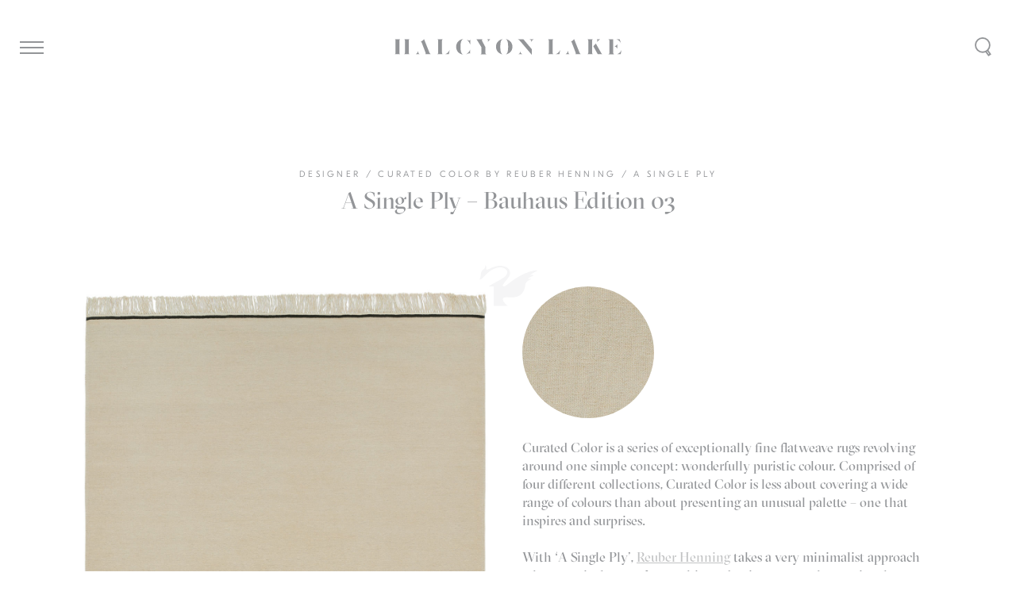

--- FILE ---
content_type: text/html; charset=UTF-8
request_url: https://halcyonlake.com/our-products/reuber-henning-bauhaus-edition-03-rug/
body_size: 17361
content:
<!DOCTYPE html>
<html lang="en-AU" prefix="og: http://ogp.me/ns#">
    <head>
		<!-- Google Tag Manager -->
<script>(function(w,d,s,l,i){w[l]=w[l]||[];w[l].push({'gtm.start':
new Date().getTime(),event:'gtm.js'});var f=d.getElementsByTagName(s)[0],
j=d.createElement(s),dl=l!='dataLayer'?'&l='+l:'';j.async=true;j.src=
'https://www.googletagmanager.com/gtm.js?id='+i+dl;f.parentNode.insertBefore(j,f);
})(window,document,'script','dataLayer','GTM-KLCR7J4');</script>
<!-- End Google Tag Manager -->
        <meta charset="UTF-8" />
<script type="text/javascript">
/* <![CDATA[ */
var gform;gform||(document.addEventListener("gform_main_scripts_loaded",function(){gform.scriptsLoaded=!0}),document.addEventListener("gform/theme/scripts_loaded",function(){gform.themeScriptsLoaded=!0}),window.addEventListener("DOMContentLoaded",function(){gform.domLoaded=!0}),gform={domLoaded:!1,scriptsLoaded:!1,themeScriptsLoaded:!1,isFormEditor:()=>"function"==typeof InitializeEditor,callIfLoaded:function(o){return!(!gform.domLoaded||!gform.scriptsLoaded||!gform.themeScriptsLoaded&&!gform.isFormEditor()||(gform.isFormEditor()&&console.warn("The use of gform.initializeOnLoaded() is deprecated in the form editor context and will be removed in Gravity Forms 3.1."),o(),0))},initializeOnLoaded:function(o){gform.callIfLoaded(o)||(document.addEventListener("gform_main_scripts_loaded",()=>{gform.scriptsLoaded=!0,gform.callIfLoaded(o)}),document.addEventListener("gform/theme/scripts_loaded",()=>{gform.themeScriptsLoaded=!0,gform.callIfLoaded(o)}),window.addEventListener("DOMContentLoaded",()=>{gform.domLoaded=!0,gform.callIfLoaded(o)}))},hooks:{action:{},filter:{}},addAction:function(o,r,e,t){gform.addHook("action",o,r,e,t)},addFilter:function(o,r,e,t){gform.addHook("filter",o,r,e,t)},doAction:function(o){gform.doHook("action",o,arguments)},applyFilters:function(o){return gform.doHook("filter",o,arguments)},removeAction:function(o,r){gform.removeHook("action",o,r)},removeFilter:function(o,r,e){gform.removeHook("filter",o,r,e)},addHook:function(o,r,e,t,n){null==gform.hooks[o][r]&&(gform.hooks[o][r]=[]);var d=gform.hooks[o][r];null==n&&(n=r+"_"+d.length),gform.hooks[o][r].push({tag:n,callable:e,priority:t=null==t?10:t})},doHook:function(r,o,e){var t;if(e=Array.prototype.slice.call(e,1),null!=gform.hooks[r][o]&&((o=gform.hooks[r][o]).sort(function(o,r){return o.priority-r.priority}),o.forEach(function(o){"function"!=typeof(t=o.callable)&&(t=window[t]),"action"==r?t.apply(null,e):e[0]=t.apply(null,e)})),"filter"==r)return e[0]},removeHook:function(o,r,t,n){var e;null!=gform.hooks[o][r]&&(e=(e=gform.hooks[o][r]).filter(function(o,r,e){return!!(null!=n&&n!=o.tag||null!=t&&t!=o.priority)}),gform.hooks[o][r]=e)}});
/* ]]> */
</script>

        
        <meta name="viewport" content="width=device-width, initial-scale=1.0">
        <link rel="profile" href="http://gmpg.org/xfn/11" />
        <meta name="format-detection" content="telephone=no">
        <meta name="viewport" content="width=device-width, initial-scale=1, maximum-scale=1,user-scalable=0"/>
        <link rel="pingback" href="https://halcyonlake.com/xmlrpc.php" />
        <link rel="shortcut icon" type="image/png" href="https://halcyonlake.com/wp-content/themes/halcyonlake2017/favicon.png?v=2" />
<meta name="facebook-domain-verification" content="zt6anzqfts1kmo9sdxlcmb1wp0xfxh" />
                <meta name='robots' content='index, follow, max-image-preview:large, max-snippet:-1, max-video-preview:-1' />

	<!-- This site is optimized with the Yoast SEO plugin v26.7 - https://yoast.com/wordpress/plugins/seo/ -->
	<title>A Single Ply - Bauhaus Edition 03 - Designer Collection - Halcyon Lake</title>
	<meta name="description" content="To celebrate the 100th anniversary of the Bauhaus, Reuber Henning added 8 colours inspired by the iconic Art Movement to their ‘ A Single Ply’ collection." />
	<link rel="canonical" href="https://halcyonlake.com/our-products/reuber-henning-bauhaus-edition-03-rug/" />
	<meta property="og:locale" content="en_US" />
	<meta property="og:type" content="article" />
	<meta property="og:title" content="A Single Ply - Bauhaus Edition 03 - Designer Collection - Halcyon Lake" />
	<meta property="og:description" content="To celebrate the 100th anniversary of the Bauhaus, Reuber Henning added 8 colours inspired by the iconic Art Movement to their ‘ A Single Ply’ collection." />
	<meta property="og:url" content="https://halcyonlake.com/our-products/reuber-henning-bauhaus-edition-03-rug/" />
	<meta property="og:site_name" content="Halcyon Lake" />
	<meta property="article:publisher" content="https://www.facebook.com/halcyonlakerugs/" />
	<meta property="article:modified_time" content="2024-10-23T02:24:08+00:00" />
	<meta property="og:image" content="https://halcyonlake.com/wp-content/uploads/2021/11/Reuber_Henning_Bauhaus_Edition_BE03_web.jpg" />
	<meta property="og:image:width" content="1200" />
	<meta property="og:image:height" content="1703" />
	<meta property="og:image:type" content="image/jpeg" />
	<meta name="twitter:card" content="summary_large_image" />
	<meta name="twitter:label1" content="Est. reading time" />
	<meta name="twitter:data1" content="1 minute" />
	<script type="application/ld+json" class="yoast-schema-graph">{"@context":"https://schema.org","@graph":[{"@type":"WebPage","@id":"https://halcyonlake.com/our-products/reuber-henning-bauhaus-edition-03-rug/","url":"https://halcyonlake.com/our-products/reuber-henning-bauhaus-edition-03-rug/","name":"A Single Ply - Bauhaus Edition 03 - Designer Collection - Halcyon Lake","isPartOf":{"@id":"https://halcyonlake.com/#website"},"primaryImageOfPage":{"@id":"https://halcyonlake.com/our-products/reuber-henning-bauhaus-edition-03-rug/#primaryimage"},"image":{"@id":"https://halcyonlake.com/our-products/reuber-henning-bauhaus-edition-03-rug/#primaryimage"},"thumbnailUrl":"https://halcyonlake.com/wp-content/uploads/2021/11/Reuber_Henning_Bauhaus_Edition_BE03_web.jpg","datePublished":"2021-12-13T02:05:06+00:00","dateModified":"2024-10-23T02:24:08+00:00","description":"To celebrate the 100th anniversary of the Bauhaus, Reuber Henning added 8 colours inspired by the iconic Art Movement to their ‘ A Single Ply’ collection.","breadcrumb":{"@id":"https://halcyonlake.com/our-products/reuber-henning-bauhaus-edition-03-rug/#breadcrumb"},"inLanguage":"en-AU","potentialAction":[{"@type":"ReadAction","target":["https://halcyonlake.com/our-products/reuber-henning-bauhaus-edition-03-rug/"]}]},{"@type":"ImageObject","inLanguage":"en-AU","@id":"https://halcyonlake.com/our-products/reuber-henning-bauhaus-edition-03-rug/#primaryimage","url":"https://halcyonlake.com/wp-content/uploads/2021/11/Reuber_Henning_Bauhaus_Edition_BE03_web.jpg","contentUrl":"https://halcyonlake.com/wp-content/uploads/2021/11/Reuber_Henning_Bauhaus_Edition_BE03_web.jpg","width":1200,"height":1703},{"@type":"BreadcrumbList","@id":"https://halcyonlake.com/our-products/reuber-henning-bauhaus-edition-03-rug/#breadcrumb","itemListElement":[{"@type":"ListItem","position":1,"name":"Home","item":"https://halcyonlake.com/"},{"@type":"ListItem","position":2,"name":"A Single Ply &#8211; Bauhaus Edition 03"}]},{"@type":"WebSite","@id":"https://halcyonlake.com/#website","url":"https://halcyonlake.com/","name":"Halcyon Lake","description":"A specialist purveyor of rugs and carpets","potentialAction":[{"@type":"SearchAction","target":{"@type":"EntryPoint","urlTemplate":"https://halcyonlake.com/?s={search_term_string}"},"query-input":{"@type":"PropertyValueSpecification","valueRequired":true,"valueName":"search_term_string"}}],"inLanguage":"en-AU"}]}</script>
	<!-- / Yoast SEO plugin. -->


<link rel='dns-prefetch' href='//cdnjs.cloudflare.com' />
<link rel='dns-prefetch' href='//cdn.jsdelivr.net' />
<link rel='dns-prefetch' href='//maps.googleapis.com' />
<link rel="alternate" title="oEmbed (JSON)" type="application/json+oembed" href="https://halcyonlake.com/wp-json/oembed/1.0/embed?url=https%3A%2F%2Fhalcyonlake.com%2Four-products%2Freuber-henning-bauhaus-edition-03-rug%2F" />
<link rel="alternate" title="oEmbed (XML)" type="text/xml+oembed" href="https://halcyonlake.com/wp-json/oembed/1.0/embed?url=https%3A%2F%2Fhalcyonlake.com%2Four-products%2Freuber-henning-bauhaus-edition-03-rug%2F&#038;format=xml" />
<style id='wp-img-auto-sizes-contain-inline-css' type='text/css'>
img:is([sizes=auto i],[sizes^="auto," i]){contain-intrinsic-size:3000px 1500px}
/*# sourceURL=wp-img-auto-sizes-contain-inline-css */
</style>
<style id='wp-emoji-styles-inline-css' type='text/css'>

	img.wp-smiley, img.emoji {
		display: inline !important;
		border: none !important;
		box-shadow: none !important;
		height: 1em !important;
		width: 1em !important;
		margin: 0 0.07em !important;
		vertical-align: -0.1em !important;
		background: none !important;
		padding: 0 !important;
	}
/*# sourceURL=wp-emoji-styles-inline-css */
</style>
<style id='wp-block-library-inline-css' type='text/css'>
:root{--wp-block-synced-color:#7a00df;--wp-block-synced-color--rgb:122,0,223;--wp-bound-block-color:var(--wp-block-synced-color);--wp-editor-canvas-background:#ddd;--wp-admin-theme-color:#007cba;--wp-admin-theme-color--rgb:0,124,186;--wp-admin-theme-color-darker-10:#006ba1;--wp-admin-theme-color-darker-10--rgb:0,107,160.5;--wp-admin-theme-color-darker-20:#005a87;--wp-admin-theme-color-darker-20--rgb:0,90,135;--wp-admin-border-width-focus:2px}@media (min-resolution:192dpi){:root{--wp-admin-border-width-focus:1.5px}}.wp-element-button{cursor:pointer}:root .has-very-light-gray-background-color{background-color:#eee}:root .has-very-dark-gray-background-color{background-color:#313131}:root .has-very-light-gray-color{color:#eee}:root .has-very-dark-gray-color{color:#313131}:root .has-vivid-green-cyan-to-vivid-cyan-blue-gradient-background{background:linear-gradient(135deg,#00d084,#0693e3)}:root .has-purple-crush-gradient-background{background:linear-gradient(135deg,#34e2e4,#4721fb 50%,#ab1dfe)}:root .has-hazy-dawn-gradient-background{background:linear-gradient(135deg,#faaca8,#dad0ec)}:root .has-subdued-olive-gradient-background{background:linear-gradient(135deg,#fafae1,#67a671)}:root .has-atomic-cream-gradient-background{background:linear-gradient(135deg,#fdd79a,#004a59)}:root .has-nightshade-gradient-background{background:linear-gradient(135deg,#330968,#31cdcf)}:root .has-midnight-gradient-background{background:linear-gradient(135deg,#020381,#2874fc)}:root{--wp--preset--font-size--normal:16px;--wp--preset--font-size--huge:42px}.has-regular-font-size{font-size:1em}.has-larger-font-size{font-size:2.625em}.has-normal-font-size{font-size:var(--wp--preset--font-size--normal)}.has-huge-font-size{font-size:var(--wp--preset--font-size--huge)}.has-text-align-center{text-align:center}.has-text-align-left{text-align:left}.has-text-align-right{text-align:right}.has-fit-text{white-space:nowrap!important}#end-resizable-editor-section{display:none}.aligncenter{clear:both}.items-justified-left{justify-content:flex-start}.items-justified-center{justify-content:center}.items-justified-right{justify-content:flex-end}.items-justified-space-between{justify-content:space-between}.screen-reader-text{border:0;clip-path:inset(50%);height:1px;margin:-1px;overflow:hidden;padding:0;position:absolute;width:1px;word-wrap:normal!important}.screen-reader-text:focus{background-color:#ddd;clip-path:none;color:#444;display:block;font-size:1em;height:auto;left:5px;line-height:normal;padding:15px 23px 14px;text-decoration:none;top:5px;width:auto;z-index:100000}html :where(.has-border-color){border-style:solid}html :where([style*=border-top-color]){border-top-style:solid}html :where([style*=border-right-color]){border-right-style:solid}html :where([style*=border-bottom-color]){border-bottom-style:solid}html :where([style*=border-left-color]){border-left-style:solid}html :where([style*=border-width]){border-style:solid}html :where([style*=border-top-width]){border-top-style:solid}html :where([style*=border-right-width]){border-right-style:solid}html :where([style*=border-bottom-width]){border-bottom-style:solid}html :where([style*=border-left-width]){border-left-style:solid}html :where(img[class*=wp-image-]){height:auto;max-width:100%}:where(figure){margin:0 0 1em}html :where(.is-position-sticky){--wp-admin--admin-bar--position-offset:var(--wp-admin--admin-bar--height,0px)}@media screen and (max-width:600px){html :where(.is-position-sticky){--wp-admin--admin-bar--position-offset:0px}}
/*wp_block_styles_on_demand_placeholder:696c8a2feabe7*/
/*# sourceURL=wp-block-library-inline-css */
</style>
<style id='classic-theme-styles-inline-css' type='text/css'>
/*! This file is auto-generated */
.wp-block-button__link{color:#fff;background-color:#32373c;border-radius:9999px;box-shadow:none;text-decoration:none;padding:calc(.667em + 2px) calc(1.333em + 2px);font-size:1.125em}.wp-block-file__button{background:#32373c;color:#fff;text-decoration:none}
/*# sourceURL=/wp-includes/css/classic-themes.min.css */
</style>
<link rel='stylesheet' id='style-css' href='https://halcyonlake.com/wp-content/themes/halcyonlake2017/public/styles/all-min.css?ver=5.1' type='text/css' media='all' />
<script type="text/javascript" src="https://halcyonlake.com/wp-includes/js/jquery/jquery.min.js?ver=3.7.1" id="jquery-core-js"></script>
<script type="text/javascript" src="https://halcyonlake.com/wp-includes/js/jquery/jquery-migrate.min.js?ver=3.4.1" id="jquery-migrate-js"></script>
<script type="text/javascript" src="https://cdnjs.cloudflare.com/ajax/libs/jquery/2.1.3/jquery.min.js" id="jQuery-js"></script>
<script type="text/javascript" src="//cdn.jsdelivr.net/npm/slick-carousel@1.8.1/slick/slick.min.js" id="slick-js"></script>
<script type="text/javascript" src="https://maps.googleapis.com/maps/api/js?key=AIzaSyC3it-Na9aQ1KtiXmf2pYSYau12MVzFXEU&amp;ver=32b3e338bac790a0bc219ba16d5947e6" id="google-maps-api-js"></script>
<script type="text/javascript" src="https://halcyonlake.com/wp-content/themes/halcyonlake2017/public/scripts/jquery_lazyload/jquery.lazyload.js" id="lazyload-js"></script>
<script type="text/javascript" src="https://halcyonlake.com/wp-content/themes/halcyonlake2017/public/scripts/isotope/dist/isotope.pkgd.min.js" id="isotope-js"></script>
<script type="text/javascript" src="https://halcyonlake.com/wp-content/themes/halcyonlake2017/public/scripts/imagesloaded/imagesloaded.js" id="imagesLoaded-js"></script>
<script type="text/javascript" src="https://halcyonlake.com/wp-content/themes/halcyonlake2017/public/scripts/autosize/dist/autosize.min.js" id="autosize-js"></script>
<script type="text/javascript" src="https://halcyonlake.com/wp-content/themes/halcyonlake2017/public/scripts/jquery-widowfix/js/jquery.widowFix.min.js" id="widowFix-js"></script>
<script type="text/javascript" src="https://halcyonlake.com/wp-content/themes/halcyonlake2017/public/scripts/jquery-ajaxchimp/jquery.ajaxchimp.js" id="ajaxChimp-js"></script>
<script type="text/javascript" src="https://halcyonlake.com/wp-content/themes/halcyonlake2017/public/scripts/owl-carousel/owl.carousel.js" id="owlCarousel-js"></script>
<script type="text/javascript" src="https://halcyonlake.com/wp-content/themes/halcyonlake2017/public/scripts/intersection-observer/intersection-observer.js" id="intersectionObserver-js"></script>
<script type="text/javascript" src="https://halcyonlake.com/wp-content/themes/halcyonlake2017/public/scripts/reframe.js/dist/reframe.js" id="reframe-js"></script>
<script type="text/javascript" id="js-js-extra">
/* <![CDATA[ */
var sitevars = {"ajaxurl":"https://halcyonlake.com/wp-admin/admin-ajax.php","homeurl":"https://halcyonlake.com","redirecturl":"https://halcyonlake.com/architects-portal/","loadingmessage":"Sending user info, please wait...","ajaxnonce":"2b32288cd6"};
//# sourceURL=js-js-extra
/* ]]> */
</script>
<script type="text/javascript" src="https://halcyonlake.com/wp-content/themes/halcyonlake2017/public/scripts/all-min.js?ver=5.3" id="js-js"></script>
<link rel="https://api.w.org/" href="https://halcyonlake.com/wp-json/" /><link rel="EditURI" type="application/rsd+xml" title="RSD" href="https://halcyonlake.com/xmlrpc.php?rsd" />

<link rel='shortlink' href='https://halcyonlake.com/?p=11993' />
		<script type="text/javascript" async defer data-pin-color="red"  data-pin-hover="true"
			src="https://halcyonlake.com/wp-content/plugins/pinterest-pin-it-button-on-image-hover-and-post/js/pinit.js"></script>
		
        <style type="text/css">.hood .bgimg { background-image:url(https://halcyonlake.com/wp-content/uploads/2017/06/Halcyon_lake_gottlieb_house.jpg);}@media screen and (max-width: 600px){.hood .bgimg { background-image:url(https://halcyonlake.com/wp-content/uploads/2017/04/mobile_final.jpg);}}</style>
    </head>
    <body class="wp-singular products-template-default single single-products postid-11993 wp-theme-halcyonlake2017 not-mobile reuber-henning-bauhaus-edition-03-rug">
		<!-- Google Tag Manager (noscript) -->
<noscript><iframe src="https://www.googletagmanager.com/ns.html?id=GTM-KLCR7J4"
height="0" width="0" style="display:none;visibility:hidden"></iframe></noscript>
<!-- End Google Tag Manager (noscript) -->

            <!--
             <script type="text-javascript">
             var _gaq = _gaq || [];
             //_gaq.push(['_setAccount', 'UA-35426197-1']);
             _gaq.push(['_setAccount', 'UA-48444567-2']);
             _gaq.push(['_trackPageview']);

             (function() {
             var ga = document.createElement('script'); ga.type = 'text/javascript'; ga.async = true;
             ga.src = ('https:' == document.location.protocol ? 'https://ssl' : 'http://www') + '.google-analytics.com/ga.js';
             var s = document.getElementsByTagName('script')[0]; s.parentNode.insertBefore(ga, s);
             })();
             </script>
        -->
        <!-- Global Site Tag (gtag.js) - Google Analytics -->
        <script async src="https://www.googletagmanager.com/gtag/js?id=UA-48444567-2"></script>
        <script>
         window.dataLayer = window.dataLayer || [];
         function gtag(){
             dataLayer.push(arguments);
         };
         gtag('js', new Date());

         gtag('config', 'UA-48444567-2');
        </script>
        <!-- Facebook Pixel Code -->

        <script>
         !function(f,b,e,v,n,t,s)
         {if(f.fbq)return;n=f.fbq=function(){n.callMethod?
                                             n.callMethod.apply(n,arguments):n.queue.push(arguments)};
             if(!f._fbq)f._fbq=n;n.push=n;n.loaded=!0;n.version='2.0';
             n.queue=[];t=b.createElement(e);t.async=!0;
             t.src=v;s=b.getElementsByTagName(e)[0];
             s.parentNode.insertBefore(t,s)}(window,document,'script',
                                             'https://connect.facebook.net/en_US/fbevents.js');

         fbq('init', '373527753248715');
         fbq('track', 'PageView');
        </script>

        <noscript>
            <img height="1" width="1"  src="https://www.facebook.com/tr?id=373527753248715&ev=PageViewhttps://www.facebook.com/tr?id=373527753248715&ev=PageView&noscript=1" />
		</noscript>

        <!-- End Facebook Pixel Code -->

        <header>

            <div id="header">

                <h1 class="halcyon-lake-text-logo">
                    <a href="https://halcyonlake.com">
                        <svg viewBox="0 0 189.2 13.1">
                            <path d="M55,6.5c0,3.9,0.7,5.9,2.2,6.5c-3.5-0.4-5.8-2.9-5.8-6.5c0-3.9,3-6.2,6-6.5C55.8,0.6,55,2.8,55,6.5z M42.2,12.7
                                     c1.1,0,2.1,0,3.1,0L46,9C45.4,10.5,44.1,12.2,42.2,12.7z M40.5,0.2c-0.1,0-0.3,0-0.4,0c-0.6,0-1.3,0-2.1,0c-0.8,0-1.5,0-2.1,0
                                     c-0.2,0-0.3,0-0.4,0c0.4,0.1,0.9,0.3,0.9,1.2v10.1c0,0.8-0.5,1.1-0.9,1.2c0.1,0,0.3,0,0.4,0c1.2,0,2.8,0,4.3,0
                                     c-0.4-0.2-0.6-0.7-0.6-1.4V1.4C39.6,0.6,40.1,0.3,40.5,0.2z M78.6,0.3c-0.4,0-0.6,0-0.9,0c-0.2,0-0.3,0-0.5,0
                                     C77.6,0.4,78,0.7,78,1.5c0,0.3-0.1,0.7-0.3,1.2c1-1.6,1.8-2.2,2.3-2.5c-0.2,0-0.4,0-0.5,0C79.2,0.3,78.9,0.3,78.6,0.3z M88.2,6.5
                                     c0-3.4,0.4-5.7,2-6.4c-2.9,0.5-5.6,2.7-5.6,6.4c0,3.7,2.7,5.9,5.6,6.4C88.5,12.1,88.2,9.9,88.2,6.5z M75.7,11.5V6.4l-0.1,0.1L73.2,2
                                     c-0.2-0.3-0.3-0.6-0.3-0.9c0-0.5,0.3-0.8,0.6-0.9c-0.4,0-0.7,0-1.1,0c-1,0-2.1,0-3.2,0c-0.4,0-0.8,0-1.2,0c0.3,0.1,0.6,0.4,0.9,0.9
                                     L72.5,7v4.6c0,0.8-0.5,1.1-0.9,1.2c0.1,0,0.3,0,0.4,0c0.6,0,1.3,0,2.1,0c0.8,0,1.5,0,2.1,0c0.2,0,0.3,0,0.4,0
                                     C76.2,12.6,75.7,12.3,75.7,11.5z M59.6,12.8c0.6-0.1,1.1-0.3,1.5-0.5c0.5-0.2,1-0.4,1.3-0.4c0.4,0,0.5,0.2,0.6,0.4V8.8
                                     C63,9.1,62.8,9.5,62.5,10C61.7,11.3,60.6,12.3,59.6,12.8z M169.1,1.4c0,0.4-0.2,0.8-0.5,1.3l1.1-1.1c0.8-0.8,1.5-1.2,2-1.4
                                     c0,0-0.1,0-0.1,0c-0.7,0-1.7,0-2.6,0c-0.2,0-0.4,0-0.6,0C168.8,0.4,169.1,0.7,169.1,1.4z M188.7,3.5C188.7,3.5,188.7,3.5,188.7,3.5
                                     l-1-3.3c-1.1,0-2.2,0-3.3,0c1.1,0.2,2,0.6,3,1.5C188,2.4,188.4,3,188.7,3.5z M19.8,10.7c0-0.4,0.1-0.7,0.2-1c-0.3,0.8-1,2.3-2.3,3
                                     c0,0,0,0,0,0c0.4,0,0.9,0,1.6,0c0.4,0,0.8,0,1.2,0c0.2,0,0.4,0,0.6,0C20.4,12.5,19.8,12,19.8,10.7z M62.2,2.8
                                     c0.5,0.8,0.7,1.4,0.9,1.8v-4c-0.1,0.2-0.2,0.7-0.8,0.7c-0.4,0-0.9-0.2-1.4-0.4c-0.3-0.1-0.7-0.3-1.1-0.4C60.9,0.9,61.7,2,62.2,2.8z
                                     M4.9,0.2c-0.2,0-0.3,0-0.5,0c-0.5,0-1.2,0-1.9,0c-0.8,0-1.5,0-2.1,0c-0.2,0-0.3,0-0.4,0c0.4,0.1,0.9,0.3,0.9,1.2v10.1
                                     c0,0.8-0.5,1.1-0.9,1.2c0.1,0,0.3,0,0.4,0c0.6,0,1.3,0,2.1,0c0.7,0,1.3,0,1.9,0c0.2,0,0.3,0,0.5,0c-0.4-0.1-0.8-0.3-0.8-1.2V1.4
                                     C4.2,0.6,4.6,0.3,4.9,0.2z M12.8,0.2c-0.1,0-0.3,0-0.4,0c-0.6,0-1.3,0-2.1,0c-0.7,0-1.3,0-1.9,0c-0.2,0-0.3,0-0.5,0
                                     c0.4,0.1,0.8,0.3,0.8,1.2v10.1c0,0.8-0.4,1.1-0.8,1.2c0.2,0,0.3,0,0.5,0c0.5,0,1.2,0,1.9,0c0.8,0,1.5,0,2.1,0c0.2,0,0.3,0,0.4,0
                                     c-0.4-0.1-0.9-0.3-0.9-1.2V1.4C11.9,0.6,12.4,0.3,12.8,0.2z M29.1,11.3L24.6,0.1c-0.2,0.3-0.6,0.8-1.3,1.3c-0.6,0.4-1,0.6-1.3,0.8
                                     c0.2,0.1,0.5,0.3,0.6,0.7l0-0.1l2.1,5.5h0l0.9,2.4c0.1,0.4,0.4,1,0.4,1.3c0,0.4-0.2,0.6-0.4,0.7c0.1,0,0.1,0,0.2,0
                                     c0.6,0,1.3,0,2.1,0c1.2,0,1.8,0,2.3,0c0,0,0.1,0,0.1,0C29.9,12.5,29.5,12.2,29.1,11.3z M172.4,11.9l-4.6-8.1c0,0,0,0,0,0l-2.1,2.3
                                     l3.7,6.6c1.9,0,2.9,0,3.6,0c0.1,0,0.2,0,0.3,0C173,12.6,172.6,12.4,172.4,11.9z M182.3,11.3v-11c-0.5,0-1.1,0-1.6,0
                                     c-0.8,0-1.5,0-2.1,0c-0.2,0-0.3,0-0.4,0c0.4,0.1,0.9,0.3,0.9,1.2v10.1c0,0.8-0.5,1.1-0.9,1.2c0.1,0,0.3,0,0.4,0c1.2,0,2.9,0,4.4,0
                                     C182.5,12.4,182.3,12,182.3,11.3z M92.7,0.1c1.6,0.7,2,3,2,6.4c0,3.4-0.4,5.7-2,6.4c2.9-0.5,5.6-2.7,5.6-6.4
                                     C98.3,2.8,95.6,0.6,92.7,0.1z M185.4,12.7c1,0,2.1,0,3.1,0l0.8-3.6C188.6,10.7,187.3,12.2,185.4,12.7z M185.8,4.1
                                     c-0.4,1-1.3,1.8-2.5,2c1.2,0.2,2.1,1,2.5,2.2L185.8,4.1z M154.2,11.3l-4.5-11.2c-0.2,0.3-0.6,0.8-1.3,1.3c-0.6,0.4-1,0.6-1.3,0.8
                                     c0.2,0.1,0.5,0.3,0.6,0.7l0-0.1l2.1,5.5h0l0.9,2.4c0.1,0.4,0.4,1,0.4,1.3c0,0.4-0.2,0.6-0.4,0.7c0.1,0,0.1,0,0.2,0
                                     c0.6,0,1.3,0,2.1,0c1.2,0,1.8,0,2.3,0c0,0,0.1,0,0.1,0C155,12.5,154.5,12.2,154.2,11.3z M165.6,0.2c-0.1,0-0.3,0-0.4,0
                                     c-0.6,0-1.3,0-2.1,0c-0.8,0-1.5,0-2.1,0c-0.2,0-0.3,0-0.4,0c0.4,0.1,0.9,0.3,0.9,1.2v10.1c0,0.8-0.5,1.1-0.9,1.2c0.1,0,0.3,0,0.4,0
                                     c0.6,0,1.3,0,2.1,0c0.8,0,1.5,0,2.1,0c0.2,0,0.3,0,0.4,0c-0.4-0.1-0.9-0.3-0.9-1.2V1.4C164.7,0.6,165.2,0.3,165.6,0.2z M107.5,0.3
                                     c-2.1,0-3.4,0-4.2,0c-0.2,0-0.4,0-0.5,0c0.5,0.2,1.2,0.6,2.1,1.7l9.5,11.2l0-4.7L107.5,0.3z M144.8,10.7c0-0.4,0.1-0.7,0.1-1
                                     c-0.3,0.8-1,2.3-2.3,3c0,0,0,0,0,0c0.4,0,0.9,0,1.6,0c0.4,0,0.8,0,1.1,0c0.2,0,0.4,0,0.6,0C145.5,12.5,144.8,12,144.8,10.7z
                                     M113.3,0.3c-0.3,0-0.6,0-0.9,0c0,0,0,0,0,0c0.7,0.2,1.9,0.5,1.9,2.9h0c0-2.4,1.2-2.7,1.9-2.9c0,0,0,0,0,0c-0.3,0-0.6,0-0.9,0
                                     C114.7,0.3,114,0.3,113.3,0.3z M104.9,9.8L104.9,9.8c0,2.4-1.3,2.7-1.9,2.9c0,0,0,0,0,0c0.3,0,0.6,0,0.9,0c0.7,0,1.4,0,2.1,0
                                     c0.3,0,0.6,0,0.9,0c0,0,0,0,0,0C106.2,12.5,104.9,12.2,104.9,9.8z M134.3,12.7c1.1,0,2.1,0,3.1,0l0.8-3.7
                                     C137.6,10.4,136.3,12.1,134.3,12.7z M132.7,0.2c-0.1,0-0.3,0-0.4,0c-0.6,0-1.3,0-2.1,0c-0.8,0-1.5,0-2.1,0c-0.2,0-0.3,0-0.4,0
                                     c0.4,0.1,0.9,0.3,0.9,1.2v10.1c0,0.8-0.5,1.1-0.9,1.2c0.1,0,0.3,0,0.4,0c1.2,0,2.8,0,4.3,0c-0.4-0.2-0.6-0.7-0.6-1.4V1.4
                                     C131.8,0.6,132.3,0.3,132.7,0.2z"/>
					              </svg>
				            </a>
			          </h1>
		        </div>

		        <svg class="halcyon-lake-logo" viewBox="0 0 74 51.4">
		            <path class="st0" d="M64.8,12.4c3-0.3,4.7,0,4.7,0.3c0,0.5-4.6,1.7-7.6,4.6c2.8-0.4,4.4-0.2,4.4,0c0,0.5-6.3,1.9-7.4,6.8
			                       c-0.6,3.8-0.6,4.8-1.7,7.1c-2.3,5.7-7.4,10.4-19.8,9.2c-8.5-0.8-7.6,3.2-5.3,6.3c2,2.7,4.8,4.6,4.8,4.6l-35.1,0
			                       c-0.1,0-6.2-12.2,4.9-20.7c11.1-8.6,24.9-13.2,28.2-18.2c3.3-5-1-8.6-5.2-9.4c-7.8-1.4-15,3.8-17.9,6.4c-3,2.5-6.7,7.6-9.9,8.7
			                       c-0.5,0.2-0.6-0.2-0.6-0.3c0.2-0.8,1.1-3.2,1.3-4.7c0.1-1.5,0.3-3.9,1.2-5.4c1.4-2.2,1.1-1.3,3.1-3.3C8.9,2.5,8.1,0,8.6,0
			                       c0.5,0,1.5,2.2,0.9,4.3c-0.3,1,1,1.9,3.9,0.3c10.9-6,18.3-3.6,20.9-2.5c5.3,2.3,7.2,8.3,3.1,13.5c-5.9,7.5-8.3,10.3-6.4,10.9
			                       c2.2,0.7,3.8-1.4,12.4-7.6C60.2,6.8,73.8,5.8,74,6.7C74.1,7.2,69,9,64.8,12.4z"/>
		        </svg>

            <a class="search-trigger" href="https://halcyonlake.com/?s=">

            </a>

        </header>

        <a class="menu-trigger-wrapper" href="#">
            <div class="menu-trigger-inner">
                <span class="bar-1"></span>
                <span class="bar-2"></span>
                <span class="bar-3"></span>
            </div>
        </a>

        <div class="site-menu-overlay"></div>

        <div class="site-menu">

            <div class="site-menu-panel">
		            <ul id="menu-menu-1" class="menu"><li id="menu-item-3633" class="menu-header menu-item menu-item-type-taxonomy menu-item-object-collection menu-item-has-children menu-item-3633"><a href="https://halcyonlake.com/collections/studio/">Studio Range</a>
<ul class="sub-menu">
	<li id="menu-item-9408" class="menu-item menu-item-type-taxonomy menu-item-object-collection menu-item-9408"><a href="https://halcyonlake.com/collections/studio/new-arrivals/">New Arrivals</a></li>
	<li id="menu-item-3520" class="menu-item menu-item-type-taxonomy menu-item-object-collection menu-item-3520"><a href="https://halcyonlake.com/collections/studio/texture/">Texture</a></li>
	<li id="menu-item-3519" class="menu-item menu-item-type-taxonomy menu-item-object-collection menu-item-3519"><a href="https://halcyonlake.com/collections/studio/contemporary/">Contemporary</a></li>
	<li id="menu-item-3518" class="menu-item menu-item-type-taxonomy menu-item-object-collection menu-item-3518"><a href="https://halcyonlake.com/collections/studio/classic/">Classic</a></li>
	<li id="menu-item-3521" class="menu-item menu-item-type-taxonomy menu-item-object-collection menu-item-3521"><a href="https://halcyonlake.com/collections/studio/moroccan-rugs/">Moroccan</a></li>
	<li id="menu-item-8219" class="menu-item menu-item-type-taxonomy menu-item-object-collection menu-item-8219"><a href="https://halcyonlake.com/collections/studio/vintage-tribal-rugs/">Vintage &amp; Tribal</a></li>
	<li id="menu-item-12790" class="menu-item menu-item-type-taxonomy menu-item-object-collection menu-item-12790"><a href="https://halcyonlake.com/collections/studio/hall-runners/">Hall Runners</a></li>
	<li id="menu-item-3522" class="menu-item menu-item-type-custom menu-item-object-custom menu-item-3522"><a href="http://halcyonlake.com/collections/rugs/studio/?view-all=1">View all</a></li>
</ul>
</li>
<li id="menu-item-3634" class="menu-header menu-item menu-item-type-taxonomy menu-item-object-collection menu-item-has-children menu-item-3634"><a href="https://halcyonlake.com/collections/designer/">Designer Range</a>
<ul class="sub-menu">
	<li id="menu-item-3512" class="menu-item menu-item-type-taxonomy menu-item-object-collection menu-item-3512"><a href="https://halcyonlake.com/collections/designer/reuber-henning/">Reuber Henning</a></li>
	<li id="menu-item-11630" class="menu-item menu-item-type-taxonomy menu-item-object-collection menu-item-11630"><a href="https://halcyonlake.com/collections/designer/reuber-henning-curated-color/">Curated Color</a></li>
	<li id="menu-item-3508" class="menu-item menu-item-type-taxonomy menu-item-object-collection menu-item-3508"><a href="https://halcyonlake.com/collections/designer/ames/">Ames</a></li>
	<li id="menu-item-3511" class="menu-item menu-item-type-taxonomy menu-item-object-collection menu-item-3511"><a href="https://halcyonlake.com/collections/designer/mariantonia-urru/">Mariantonia Urru</a></li>
	<li id="menu-item-9580" class="menu-item menu-item-type-taxonomy menu-item-object-collection menu-item-9580"><a href="https://halcyonlake.com/collections/designer/jov/">JOV</a></li>
	<li id="menu-item-3621" class="menu-item menu-item-type-taxonomy menu-item-object-collection menu-item-3621"><a href="https://halcyonlake.com/collections/designer/amadi/">Amadi</a></li>
	<li id="menu-item-3509" class="menu-item menu-item-type-taxonomy menu-item-object-collection menu-item-3509"><a href="https://halcyonlake.com/collections/designer/edelgrund/">Edelgrund</a></li>
	<li id="menu-item-3513" class="menu-item menu-item-type-taxonomy menu-item-object-collection menu-item-3513"><a href="https://halcyonlake.com/collections/designer/valentina-hoyos/">Valentina Hoyos</a></li>
	<li id="menu-item-3516" class="menu-item menu-item-type-custom menu-item-object-custom menu-item-3516"><a href="http://halcyonlake.com/collections/rugs/designer/?view-all=1">View All</a></li>
</ul>
</li>
<li id="menu-item-3635" class="menu-header menu-item menu-item-type-taxonomy menu-item-object-collection menu-item-has-children menu-item-3635"><a href="https://halcyonlake.com/collections/carpet/">Carpet</a>
<ul class="sub-menu">
	<li id="menu-item-3517" class="menu-item menu-item-type-taxonomy menu-item-object-collection menu-item-3517"><a href="https://halcyonlake.com/collections/carpet/">View all</a></li>
</ul>
</li>
<li id="menu-item-3392" class="menu-header menu-item menu-item-type-post_type menu-item-object-page menu-item-home menu-item-has-children menu-item-3392"><a href="https://halcyonlake.com/">Halcyon Lake</a>
<ul class="sub-menu">
	<li id="menu-item-3396" class="menu-item menu-item-type-post_type menu-item-object-page menu-item-3396"><a href="https://halcyonlake.com/about/">About</a></li>
	<li id="menu-item-3393" class="menu-item menu-item-type-post_type menu-item-object-page menu-item-3393"><a href="https://halcyonlake.com/services/">Services</a></li>
	<li id="menu-item-3406" class="menu-item menu-item-type-post_type menu-item-object-page menu-item-3406"><a href="https://halcyonlake.com/resources/">Trade / FAQ</a></li>
	<li id="menu-item-3395" class="menu-item menu-item-type-post_type menu-item-object-page current_page_parent menu-item-3395"><a href="https://halcyonlake.com/journal/">Journal</a></li>
	<li id="menu-item-3394" class="menu-item menu-item-type-post_type menu-item-object-page menu-item-3394"><a href="https://halcyonlake.com/contact/">Contact Us</a></li>
</ul>
</li>
</ul>            </div>

        </div>

	      <main>
		          <article class="productwrap">
                    <div class="product-header">
					<!-- product-breadcrumbs -->
					<div class="product-breadcrumbs">
									<a href="https://halcyonlake.com/collections/designer/">
			Designer			</a>
						<span class="divider">/</span>
									<a href="https://halcyonlake.com/collections/designer/reuber-henning-curated-color/">
			Curated Color by Reuber Henning			</a>
						<span class="divider">/</span>
									<a href="https://halcyonlake.com/collections/designer/reuber-henning-curated-color/a-single-ply/">
			A Single Ply			</a>
											</div>
					<!-- end product-breadcrumbs -->

					<h1>A Single Ply &#8211; Bauhaus Edition 03</h1>
            </div>

                            <div class="left">
                    <div class="product-slider-wrap">
							  <div class="product-slider"><div class="slide"><div class="imgwrap" style="padding-bottom:141.91666666667%"><img data-lazy="https://halcyonlake.com/wp-content/uploads/2021/11/Reuber_Henning_Bauhaus_Edition_BE03_web.jpg"></div></div><div class="slide"><div class="imgwrap" style="padding-bottom:141.91666666667%"><img data-lazy="https://halcyonlake.com/wp-content/uploads/2021/11/Reuber_Henning_Bauhaus_Edition_BE03_detail.jpg"></div></div></div><span class="slider-count"></span></div>
                              <div class="slider-thumbs"><div class="slide"><div class="imgwrap" style="padding-bottom:100%"><img data-lazy="https://halcyonlake.com/wp-content/uploads/2021/11/Reuber_Henning_Bauhaus_Edition_BE03_web-150x150.jpg"></div></div><div class="slide"><div class="imgwrap" style="padding-bottom:100%"><img data-lazy="https://halcyonlake.com/wp-content/uploads/2021/11/Reuber_Henning_Bauhaus_Edition_BE03_detail-150x150.jpg"></div></div></div>                </div><div class="right">
                    <div class="product-swatch" style="background-image:url(https://halcyonlake.com/wp-content/uploads/2021/11/Reuber_Henning_Bauhaus_Edition_BE03_swatch.jpg);"></div>                    <p>Curated Color is a series of exceptionally fine flatweave rugs revolving around one simple concept: wonderfully puristic colour. Comprised of four different collections, Curated Color is less about covering a wide range of colours than about presenting an unusual palette – one that inspires and surprises.</p>
<p>With ‘A Single Ply’, <u><span style="color: #c2c3c4;"><a class="text-link" href="https://halcyonlake.com/interview-with-reuber-henning/">Reuber Henning</a></span></u> takes a very minimalist approach where meticulous craftsmanship underpins a monochromatic colour palette. The collection was named as a reference to the very fine one-ply New Zealand wool yarn used in the weaving of these rugs. Using such fine yarn to make a flat-woven rug is uncommon as it takes significantly more time and patience to weave. The result is a soft yet durable rug with a very thin profile similar to a throw-blanket. The contrasting black stripe on each end acts as a signature for the collection. To celebrate the 100th anniversary of the Bauhaus, Reuber Henning added 8 colours inspired by the iconic Art Movement to their ‘ A Single Ply’ collection.</p>
<p>This collection of flatweaves by Reuber Henning are also sustainably made to order using 100% pure New Zealand wool. The fair production of these pieces is certified by the Swiss label ‘Step’.</p>
<h4>Material</h4><p>Pure New Zealand wool</p>
<h4>Colours</h4><p><span>8 colours available</span><br><a id="view-colours" href="#available-colours" class="button heading">View Colours</a></p><h4>Size</h4><p>Custom made to size </p>
<h4>Price</h4><p>Please enquire based on your required size </p>
<p><a id="enquire" class="button-enquire heading" target="_blank" href="mailto:&#105;&#110;&#102;&#111;&#64;&#104;al&#99;y&#111;&#110;l&#97;&#107;&#101;.c&#111;&#109;?subject=Enquiry&body=Thank%20you%20for%20your%20interest%20in%20A%20Single%20Ply%20%26%238211%3B%20Bauhaus%20Edition%2003%21%0A%20%20%20%20%20%20%20%20%20%20%20%20%20%20%20%20%20%20%20%20%20%20%20%20Name%3A%0A%20%20%20%20%20%20%20%20%20%20%20%20%20%20%20%20%20%20%20%20%20%20%20%20Company%3A%0A%20%20%20%20%20%20%20%20%20%20%20%20%20%20%20%20%20%20%20%20%20%20%20%20Contact%20Number%3A%0A%0A%20%20%20%20%20%20%20%20%20%20%20%20%20%20%20%20%20%20%20%20%20%20%20%20Product%3A%20A%20Single%20Ply%20%26%238211%3B%20Bauhaus%20Edition%2003%0A%20%20%20%20%20%20%20%20%20%20%20%20%20%20%20%20%20%20%20%20%20%20%20%20Rug%20Size%3A%0A%20%20%20%20%20%20%20%20%20%20%20%20%20%20%20%20%20%20%20%20%20%20%20%20Rug%20Shape%20ie.%20retangular%20%2F%20circular%3A%0A%20%20%20%20%20%20%20%20%20%20%20%20%20%20%20%20%20%20%20%20%20%20%20%20Extra%20Details%3A">Enquire about this product</a></p>
                </div>
            
            

    </article>

    <div id="enquiry" class="overlay product-enquiry">
        <div class="table">
            <div class="cell">
                <div class="overlay-contents product-form">
                    <p class="thankyou-message">Thank you for your interest in A Single Ply &#8211; Bauhaus Edition 03! Please fill in the below details and we will get back to you soon.</p>
                    
                <div class='gf_browser_chrome gform_wrapper gform_legacy_markup_wrapper gform-theme--no-framework' data-form-theme='legacy' data-form-index='0' id='gform_wrapper_7' ><form method='post' enctype='multipart/form-data' target='gform_ajax_frame_7' id='gform_7'  action='/our-products/reuber-henning-bauhaus-edition-03-rug/' data-formid='7' novalidate>
                        <div class='gform-body gform_body'><ul id='gform_fields_7' class='gform_fields top_label form_sublabel_below description_below validation_below'><li id="field_7_1" class="gfield gfield--type-text gfield--input-type-text gfield_contains_required field_sublabel_below gfield--no-description field_description_below field_validation_below gfield_visibility_visible"  ><label class='gfield_label gform-field-label' for='input_7_1'>First Name<span class="gfield_required"><span class="gfield_required gfield_required_asterisk">*</span></span></label><div class='ginput_container ginput_container_text'><input name='input_1' id='input_7_1' type='text' value='' class='medium'    placeholder='First Name*' aria-required="true" aria-invalid="false"   /></div></li><li id="field_7_2" class="gfield gfield--type-text gfield--input-type-text gfield_contains_required field_sublabel_below gfield--no-description field_description_below field_validation_below gfield_visibility_visible"  ><label class='gfield_label gform-field-label' for='input_7_2'>Last Name<span class="gfield_required"><span class="gfield_required gfield_required_asterisk">*</span></span></label><div class='ginput_container ginput_container_text'><input name='input_2' id='input_7_2' type='text' value='' class='medium'    placeholder='Last Name*' aria-required="true" aria-invalid="false"   /></div></li><li id="field_7_3" class="gfield gfield--type-email gfield--input-type-email gfield_contains_required field_sublabel_below gfield--no-description field_description_below field_validation_below gfield_visibility_visible"  ><label class='gfield_label gform-field-label' for='input_7_3'>Email<span class="gfield_required"><span class="gfield_required gfield_required_asterisk">*</span></span></label><div class='ginput_container ginput_container_email'>
                            <input name='input_3' id='input_7_3' type='email' value='' class='medium'   placeholder='Email Address*' aria-required="true" aria-invalid="false"  />
                        </div></li><li id="field_7_4" class="gfield gfield--type-text gfield--input-type-text field_sublabel_below gfield--no-description field_description_below field_validation_below gfield_visibility_visible"  ><label class='gfield_label gform-field-label' for='input_7_4'>Company</label><div class='ginput_container ginput_container_text'><input name='input_4' id='input_7_4' type='text' value='' class='medium'    placeholder='Company Name'  aria-invalid="false"   /></div></li><li id="field_7_5" class="gfield gfield--type-text gfield--input-type-text gfield_contains_required field_sublabel_below gfield--no-description field_description_below field_validation_below gfield_visibility_visible"  ><label class='gfield_label gform-field-label' for='input_7_5'>Contact Number<span class="gfield_required"><span class="gfield_required gfield_required_asterisk">*</span></span></label><div class='ginput_container ginput_container_text'><input name='input_5' id='input_7_5' type='text' value='' class='medium'    placeholder='Contact Number*' aria-required="true" aria-invalid="false"   /></div></li><li id="field_7_13" class="gfield gfield--type-text gfield--input-type-text field_sublabel_below gfield--no-description field_description_below field_validation_below gfield_visibility_visible"  ><label class='gfield_label gform-field-label' for='input_7_13'>Postcode</label><div class='ginput_container ginput_container_text'><input name='input_13' id='input_7_13' type='text' value='' class='medium'    placeholder='Postcode*'  aria-invalid="false"   /></div></li><li id="field_7_6" class="gfield gfield--type-text gfield--input-type-text gfield_contains_required field_sublabel_below gfield--no-description field_description_below field_validation_below gfield_visibility_visible"  ><label class='gfield_label gform-field-label' for='input_7_6'>Rug Size<span class="gfield_required"><span class="gfield_required gfield_required_asterisk">*</span></span></label><div class='ginput_container ginput_container_text'><input name='input_6' id='input_7_6' type='text' value='' class='medium'    placeholder='Rug Size*' aria-required="true" aria-invalid="false"   /></div></li><li id="field_7_7" class="gfield gfield--type-text gfield--input-type-text field_sublabel_below gfield--no-description field_description_below field_validation_below gfield_visibility_visible"  ><label class='gfield_label gform-field-label' for='input_7_7'>Rug Shape</label><div class='ginput_container ginput_container_text'><input name='input_7' id='input_7_7' type='text' value='' class='medium'    placeholder='Rug Shape, e.g., rectangle, round'  aria-invalid="false"   /></div></li><li id="field_7_12" class="gfield gfield--type-textarea gfield--input-type-textarea field_sublabel_below gfield--no-description field_description_below field_validation_below gfield_visibility_visible"  ><label class='gfield_label gform-field-label' for='input_7_12'>Message</label><div class='ginput_container ginput_container_textarea'><textarea name='input_12' id='input_7_12' class='textarea small'    placeholder='Message'  aria-invalid="false"   rows='10' cols='50'></textarea></div></li><li id="field_7_14" class="gfield gfield--type-select gfield--input-type-select gfield_contains_required field_sublabel_below gfield--no-description field_description_below field_validation_below gfield_visibility_visible"  ><label class='gfield_label gform-field-label' for='input_7_14'>How did you hear about us?<span class="gfield_required"><span class="gfield_required gfield_required_asterisk">*</span></span></label><div class='ginput_container ginput_container_select'><select name='input_14' id='input_7_14' class='medium gfield_select'    aria-required="true" aria-invalid="false" ><option value='' selected='selected' class='gf_placeholder'>How did you hear about us?*</option><option value='Search Engine' >Search Engine</option><option value='Social Media' >Social Media</option><option value='Print Media' >Print Media</option><option value='Referral' >Referral</option><option value='Word of Mouth' >Word of Mouth</option><option value='Existing Client' >Existing Client</option><option value='Industry Event' >Industry Event</option><option value='Other' >Other</option></select></div></li><li id="field_7_9" class="gfield gfield--type-text gfield--input-type-text hidden field_sublabel_below gfield--no-description field_description_below field_validation_below gfield_visibility_hidden"  ><div class="admin-hidden-markup"><i class="gform-icon gform-icon--hidden" aria-hidden="true" title="This field is hidden when viewing the form"></i><span>This field is hidden when viewing the form</span></div><label class='gfield_label gform-field-label' for='input_7_9'>product-id</label><div class='ginput_container ginput_container_text'><input name='input_9' id='input_7_9' type='text' value='11993' class='medium'      aria-invalid="false"   /></div></li><li id="field_7_10" class="gfield gfield--type-text gfield--input-type-text hidden field_sublabel_below gfield--no-description field_description_below field_validation_below gfield_visibility_hidden"  ><div class="admin-hidden-markup"><i class="gform-icon gform-icon--hidden" aria-hidden="true" title="This field is hidden when viewing the form"></i><span>This field is hidden when viewing the form</span></div><label class='gfield_label gform-field-label' for='input_7_10'>product</label><div class='ginput_container ginput_container_text'><input name='input_10' id='input_7_10' type='text' value='A Single Ply - Bauhaus Edition 03' class='medium'      aria-invalid="false"   /></div></li><li id="field_7_16" class="gfield gfield--type-text gfield--input-type-text gfield--width-full hidden stop-spam field_sublabel_below gfield--no-description field_description_below field_validation_below gfield_visibility_hidden"  ><div class="admin-hidden-markup"><i class="gform-icon gform-icon--hidden" aria-hidden="true" title="This field is hidden when viewing the form"></i><span>This field is hidden when viewing the form</span></div><label class='gfield_label gform-field-label' for='input_7_16'>stop-spam</label><div class='ginput_container ginput_container_text'><input name='input_16' id='input_7_16' type='text' value='' class='medium'      aria-invalid="false"   /></div></li><li id="field_7_15" class="gfield gfield--type-captcha gfield--input-type-captcha hide-label field_sublabel_below gfield--no-description field_description_below field_validation_below gfield_visibility_visible"  ><label class='gfield_label gform-field-label' for='input_7_15'>CAPTCHA</label><div id='input_7_15' class='ginput_container ginput_recaptcha' data-sitekey='6LcyZrMqAAAAAP3J72bHJ3A1f5nYTG8d3Sm7CiH5'  data-theme='light' data-tabindex='0'  data-badge=''></div></li></ul></div>
        <div class='gform-footer gform_footer top_label'> <input type='submit' id='gform_submit_button_7' class='gform_button button' onclick='gform.submission.handleButtonClick(this);' data-submission-type='submit' value='Send'  /> <input type='hidden' name='gform_ajax' value='form_id=7&amp;title=&amp;description=&amp;tabindex=0&amp;theme=legacy&amp;hash=5fb84cd166c61425746d77ca7916ef8b' />
            <input type='hidden' class='gform_hidden' name='gform_submission_method' data-js='gform_submission_method_7' value='iframe' />
            <input type='hidden' class='gform_hidden' name='gform_theme' data-js='gform_theme_7' id='gform_theme_7' value='legacy' />
            <input type='hidden' class='gform_hidden' name='gform_style_settings' data-js='gform_style_settings_7' id='gform_style_settings_7' value='' />
            <input type='hidden' class='gform_hidden' name='is_submit_7' value='1' />
            <input type='hidden' class='gform_hidden' name='gform_submit' value='7' />
            
            <input type='hidden' class='gform_hidden' name='gform_unique_id' value='' />
            <input type='hidden' class='gform_hidden' name='state_7' value='WyJbXSIsIjM0ZWVjOTVmM2E3YWVhY2FjOTkwY2M5MTRiZTM0OWMyIl0=' />
            <input type='hidden' autocomplete='off' class='gform_hidden' name='gform_target_page_number_7' id='gform_target_page_number_7' value='0' />
            <input type='hidden' autocomplete='off' class='gform_hidden' name='gform_source_page_number_7' id='gform_source_page_number_7' value='1' />
            <input type='hidden' name='gform_field_values' value='product=%24title&amp;product-id=%24post-%3EID' />
            
        </div>
                        </form>
                        </div>
		                <iframe style='display:none;width:0px;height:0px;' src='about:blank' name='gform_ajax_frame_7' id='gform_ajax_frame_7' title='This iframe contains the logic required to handle Ajax powered Gravity Forms.'></iframe>
		                <script type="text/javascript">
/* <![CDATA[ */
 gform.initializeOnLoaded( function() {gformInitSpinner( 7, 'https://halcyonlake.com/wp-content/plugins/gravityforms/images/spinner.svg', true );jQuery('#gform_ajax_frame_7').on('load',function(){var contents = jQuery(this).contents().find('*').html();var is_postback = contents.indexOf('GF_AJAX_POSTBACK') >= 0;if(!is_postback){return;}var form_content = jQuery(this).contents().find('#gform_wrapper_7');var is_confirmation = jQuery(this).contents().find('#gform_confirmation_wrapper_7').length > 0;var is_redirect = contents.indexOf('gformRedirect(){') >= 0;var is_form = form_content.length > 0 && ! is_redirect && ! is_confirmation;var mt = parseInt(jQuery('html').css('margin-top'), 10) + parseInt(jQuery('body').css('margin-top'), 10) + 100;if(is_form){jQuery('#gform_wrapper_7').html(form_content.html());if(form_content.hasClass('gform_validation_error')){jQuery('#gform_wrapper_7').addClass('gform_validation_error');} else {jQuery('#gform_wrapper_7').removeClass('gform_validation_error');}setTimeout( function() { /* delay the scroll by 50 milliseconds to fix a bug in chrome */  }, 50 );if(window['gformInitDatepicker']) {gformInitDatepicker();}if(window['gformInitPriceFields']) {gformInitPriceFields();}var current_page = jQuery('#gform_source_page_number_7').val();gformInitSpinner( 7, 'https://halcyonlake.com/wp-content/plugins/gravityforms/images/spinner.svg', true );jQuery(document).trigger('gform_page_loaded', [7, current_page]);window['gf_submitting_7'] = false;}else if(!is_redirect){var confirmation_content = jQuery(this).contents().find('.GF_AJAX_POSTBACK').html();if(!confirmation_content){confirmation_content = contents;}jQuery('#gform_wrapper_7').replaceWith(confirmation_content);jQuery(document).trigger('gform_confirmation_loaded', [7]);window['gf_submitting_7'] = false;wp.a11y.speak(jQuery('#gform_confirmation_message_7').text());}else{jQuery('#gform_7').append(contents);if(window['gformRedirect']) {gformRedirect();}}jQuery(document).trigger("gform_pre_post_render", [{ formId: "7", currentPage: "current_page", abort: function() { this.preventDefault(); } }]);        if (event && event.defaultPrevented) {                return;        }        const gformWrapperDiv = document.getElementById( "gform_wrapper_7" );        if ( gformWrapperDiv ) {            const visibilitySpan = document.createElement( "span" );            visibilitySpan.id = "gform_visibility_test_7";            gformWrapperDiv.insertAdjacentElement( "afterend", visibilitySpan );        }        const visibilityTestDiv = document.getElementById( "gform_visibility_test_7" );        let postRenderFired = false;        function triggerPostRender() {            if ( postRenderFired ) {                return;            }            postRenderFired = true;            gform.core.triggerPostRenderEvents( 7, current_page );            if ( visibilityTestDiv ) {                visibilityTestDiv.parentNode.removeChild( visibilityTestDiv );            }        }        function debounce( func, wait, immediate ) {            var timeout;            return function() {                var context = this, args = arguments;                var later = function() {                    timeout = null;                    if ( !immediate ) func.apply( context, args );                };                var callNow = immediate && !timeout;                clearTimeout( timeout );                timeout = setTimeout( later, wait );                if ( callNow ) func.apply( context, args );            };        }        const debouncedTriggerPostRender = debounce( function() {            triggerPostRender();        }, 200 );        if ( visibilityTestDiv && visibilityTestDiv.offsetParent === null ) {            const observer = new MutationObserver( ( mutations ) => {                mutations.forEach( ( mutation ) => {                    if ( mutation.type === 'attributes' && visibilityTestDiv.offsetParent !== null ) {                        debouncedTriggerPostRender();                        observer.disconnect();                    }                });            });            observer.observe( document.body, {                attributes: true,                childList: false,                subtree: true,                attributeFilter: [ 'style', 'class' ],            });        } else {            triggerPostRender();        }    } );} ); 
/* ]]> */
</script>
                </div>
            </div>
        </div>
        <a href="#" class="close-popup close-product-enquires"></a>
    </div>

    

<div class="single-product-text-module-wrapper">
	<div class=" page-module module-text-image  image-right contained">

					<h2 class="module-title animate-in-element">About the designers</h2>
		
	    <div class="productwrap animate-in-element">

					        <div class="module-text left">

		            <div class="content">
						<h2>Reuber Henning</h2><p>Founded in Germany in 2007, Reuber Henning exemplifies hand-made design, in both form and philosophy. They know that a beautiful rug forms the heart of a room, and creates a warm, comfortable atmosphere essential to every home. Committed to understated artisanship – their rugs are made in Nepal by ancient techniques – Reuber Henning balances this approach with designs that are classic contemporary, capturing the spirit of the times. In fair working conditions local craftspeople use high-quality Chinese silk and Tibetan highland wool, working completely by hand at every stage of the process to ensure the longevity of their products.</p>
		            </div>

				</div>
			
							<div class="module-image right">
					<img src="https://halcyonlake.com/wp-content/uploads/2020/02/Reuber_Henning_portrait_feature.jpg" />
				</div>
			
	    </div>

	</div>
</div>

	</main>

	
    <div class="site-loader"></div>

	<footer class="footer">

        <div class="inner-wrapper-wide">

            <div class="footer-left">

                <div class="footer-column">

										<h4 class="footer-title">Ranges:</h4>
										<ul id="menu-footer-1" class="menu"><li id="menu-item-3638" class="menu-item menu-item-type-taxonomy menu-item-object-collection menu-item-3638"><a href="https://halcyonlake.com/collections/studio/">Studio</a></li>
<li id="menu-item-3637" class="menu-item menu-item-type-taxonomy menu-item-object-collection menu-item-3637"><a href="https://halcyonlake.com/collections/designer/">Designer</a></li>
<li id="menu-item-3636" class="menu-item menu-item-type-taxonomy menu-item-object-collection menu-item-3636"><a href="https://halcyonlake.com/collections/carpet/">Carpet</a></li>
</ul>

                </div>

                <div class="footer-column">

										<h4 class="footer-title">Halcyon Lake:</h4>
					
                    <ul id="menu-footer-2" class="menu"><li id="menu-item-3289" class="menu-item menu-item-type-post_type menu-item-object-page menu-item-3289"><a href="https://halcyonlake.com/about/">About</a></li>
<li id="menu-item-3398" class="menu-item menu-item-type-post_type menu-item-object-page menu-item-3398"><a href="https://halcyonlake.com/services/">Services</a></li>
<li id="menu-item-3405" class="menu-item menu-item-type-post_type menu-item-object-page menu-item-3405"><a href="https://halcyonlake.com/resources/">Trade / FAQ</a></li>
<li id="menu-item-3400" class="menu-item menu-item-type-post_type menu-item-object-page current_page_parent menu-item-3400"><a href="https://halcyonlake.com/journal/">Journal</a></li>
<li id="menu-item-3399" class="menu-item menu-item-type-post_type menu-item-object-page menu-item-3399"><a href="https://halcyonlake.com/contact/">Contact Us</a></li>
</ul>
                </div>

                <div class="footer-column footer-contact">

											<h4 class="footer-title">Contact:</h4>
					
                    <div class="footer-column-content">

						<p>3 PRINCE PATRICK STREET<br />
RICHMOND VICTORIA 3121<br />
+61 (3) 9421 1113</p>
<p><a href="mailto:INFO@HALCYONLAKE.COM">INFO@HALCYONLAKE.COM</a></p>
<p><a href="http://halcyonlake.com/contact/?enquiry=1">MAKE AN ENQUIRY</a></p>

                    </div>

                </div>

            </div>

            <div class="footer-right">

                <div class="footer-instagram">Social —

                    <a href="https://www.instagram.com/halcyonlake/?hl=en" target="_blank">Instagram</a>
                    <a href="https://www.facebook.com/halcyonlakerugs/" target="_blank">Facebook</a>
                    <a href="https://www.pinterest.com.au/halcyonlake/" target="_blank">Pinterest</a>

                </div>

												<div class="footer-newsletter">
                <div class='gf_browser_chrome gform_wrapper gform_legacy_markup_wrapper gform-theme--no-framework' data-form-theme='legacy' data-form-index='0' id='gform_wrapper_2' style='display:none'><form method='post' enctype='multipart/form-data' target='gform_ajax_frame_2' id='gform_2'  action='/our-products/reuber-henning-bauhaus-edition-03-rug/' data-formid='2' novalidate>
                        <div class='gform-body gform_body'><ul id='gform_fields_2' class='gform_fields top_label form_sublabel_below description_below validation_below'><li id="field_2_1" class="gfield gfield--type-email gfield--input-type-email hide-label field_sublabel_below gfield--no-description field_description_below field_validation_below gfield_visibility_visible"  ><label class='gfield_label gform-field-label' for='input_2_1'>Email</label><div class='ginput_container ginput_container_email'>
                            <input name='input_1' id='input_2_1' type='email' value='' class='medium'   placeholder='Subscribe to mailing list'  aria-invalid="false"  />
                        </div></li><li id="field_2_4" class="gfield gfield--type-html gfield--input-type-html gfield--width-full hide-label gfield_html gfield_html_formatted gfield_no_follows_desc field_sublabel_below gfield--no-description field_description_below field_validation_below gfield_visibility_visible"  ><br></li><li id="field_2_2" class="gfield gfield--type-captcha gfield--input-type-captcha gfield--width-full hide-label field_sublabel_below gfield--no-description field_description_below hidden_label field_validation_below gfield_visibility_visible"  ><label class='gfield_label gform-field-label' for='input_2_2'>Captcha</label><div id='input_2_2' class='ginput_container ginput_recaptcha' data-sitekey='6LcyZrMqAAAAAP3J72bHJ3A1f5nYTG8d3Sm7CiH5'  data-theme='light' data-tabindex='0'  data-badge=''></div></li><li id="field_2_6" class="gfield gfield--type-section gfield--input-type-section gsection hide-label field_sublabel_below gfield--no-description field_description_below field_validation_below gfield_visibility_visible"  ><h2 class="gsection_title"></h2></li></ul></div>
        <div class='gform-footer gform_footer top_label'> <input type='submit' id='gform_submit_button_2' class='gform_button button' onclick='gform.submission.handleButtonClick(this);' data-submission-type='submit' value='Submit'  /> <input type='hidden' name='gform_ajax' value='form_id=2&amp;title=&amp;description=&amp;tabindex=0&amp;theme=legacy&amp;hash=7ea20d0743221cb32fde57771528bb8f' />
            <input type='hidden' class='gform_hidden' name='gform_submission_method' data-js='gform_submission_method_2' value='iframe' />
            <input type='hidden' class='gform_hidden' name='gform_theme' data-js='gform_theme_2' id='gform_theme_2' value='legacy' />
            <input type='hidden' class='gform_hidden' name='gform_style_settings' data-js='gform_style_settings_2' id='gform_style_settings_2' value='' />
            <input type='hidden' class='gform_hidden' name='is_submit_2' value='1' />
            <input type='hidden' class='gform_hidden' name='gform_submit' value='2' />
            
            <input type='hidden' class='gform_hidden' name='gform_unique_id' value='' />
            <input type='hidden' class='gform_hidden' name='state_2' value='WyJbXSIsIjM0ZWVjOTVmM2E3YWVhY2FjOTkwY2M5MTRiZTM0OWMyIl0=' />
            <input type='hidden' autocomplete='off' class='gform_hidden' name='gform_target_page_number_2' id='gform_target_page_number_2' value='0' />
            <input type='hidden' autocomplete='off' class='gform_hidden' name='gform_source_page_number_2' id='gform_source_page_number_2' value='1' />
            <input type='hidden' name='gform_field_values' value='' />
            
        </div>
                        </form>
                        </div>
		                <iframe style='display:none;width:0px;height:0px;' src='about:blank' name='gform_ajax_frame_2' id='gform_ajax_frame_2' title='This iframe contains the logic required to handle Ajax powered Gravity Forms.'></iframe>
		                <script type="text/javascript">
/* <![CDATA[ */
 gform.initializeOnLoaded( function() {gformInitSpinner( 2, 'https://halcyonlake.com/wp-content/plugins/gravityforms/images/spinner.svg', true );jQuery('#gform_ajax_frame_2').on('load',function(){var contents = jQuery(this).contents().find('*').html();var is_postback = contents.indexOf('GF_AJAX_POSTBACK') >= 0;if(!is_postback){return;}var form_content = jQuery(this).contents().find('#gform_wrapper_2');var is_confirmation = jQuery(this).contents().find('#gform_confirmation_wrapper_2').length > 0;var is_redirect = contents.indexOf('gformRedirect(){') >= 0;var is_form = form_content.length > 0 && ! is_redirect && ! is_confirmation;var mt = parseInt(jQuery('html').css('margin-top'), 10) + parseInt(jQuery('body').css('margin-top'), 10) + 100;if(is_form){form_content.find('form').css('opacity', 0);jQuery('#gform_wrapper_2').html(form_content.html());if(form_content.hasClass('gform_validation_error')){jQuery('#gform_wrapper_2').addClass('gform_validation_error');} else {jQuery('#gform_wrapper_2').removeClass('gform_validation_error');}setTimeout( function() { /* delay the scroll by 50 milliseconds to fix a bug in chrome */  }, 50 );if(window['gformInitDatepicker']) {gformInitDatepicker();}if(window['gformInitPriceFields']) {gformInitPriceFields();}var current_page = jQuery('#gform_source_page_number_2').val();gformInitSpinner( 2, 'https://halcyonlake.com/wp-content/plugins/gravityforms/images/spinner.svg', true );jQuery(document).trigger('gform_page_loaded', [2, current_page]);window['gf_submitting_2'] = false;}else if(!is_redirect){var confirmation_content = jQuery(this).contents().find('.GF_AJAX_POSTBACK').html();if(!confirmation_content){confirmation_content = contents;}jQuery('#gform_wrapper_2').replaceWith(confirmation_content);jQuery(document).trigger('gform_confirmation_loaded', [2]);window['gf_submitting_2'] = false;wp.a11y.speak(jQuery('#gform_confirmation_message_2').text());}else{jQuery('#gform_2').append(contents);if(window['gformRedirect']) {gformRedirect();}}jQuery(document).trigger("gform_pre_post_render", [{ formId: "2", currentPage: "current_page", abort: function() { this.preventDefault(); } }]);        if (event && event.defaultPrevented) {                return;        }        const gformWrapperDiv = document.getElementById( "gform_wrapper_2" );        if ( gformWrapperDiv ) {            const visibilitySpan = document.createElement( "span" );            visibilitySpan.id = "gform_visibility_test_2";            gformWrapperDiv.insertAdjacentElement( "afterend", visibilitySpan );        }        const visibilityTestDiv = document.getElementById( "gform_visibility_test_2" );        let postRenderFired = false;        function triggerPostRender() {            if ( postRenderFired ) {                return;            }            postRenderFired = true;            gform.core.triggerPostRenderEvents( 2, current_page );            if ( visibilityTestDiv ) {                visibilityTestDiv.parentNode.removeChild( visibilityTestDiv );            }        }        function debounce( func, wait, immediate ) {            var timeout;            return function() {                var context = this, args = arguments;                var later = function() {                    timeout = null;                    if ( !immediate ) func.apply( context, args );                };                var callNow = immediate && !timeout;                clearTimeout( timeout );                timeout = setTimeout( later, wait );                if ( callNow ) func.apply( context, args );            };        }        const debouncedTriggerPostRender = debounce( function() {            triggerPostRender();        }, 200 );        if ( visibilityTestDiv && visibilityTestDiv.offsetParent === null ) {            const observer = new MutationObserver( ( mutations ) => {                mutations.forEach( ( mutation ) => {                    if ( mutation.type === 'attributes' && visibilityTestDiv.offsetParent !== null ) {                        debouncedTriggerPostRender();                        observer.disconnect();                    }                });            });            observer.observe( document.body, {                attributes: true,                childList: false,                subtree: true,                attributeFilter: [ 'style', 'class' ],            });        } else {            triggerPostRender();        }    } );} ); 
/* ]]> */
</script>
</div>
				
            </div>

        </div>

        <div class="inner-wrapper-wide">

            <div class="footer-copyright">

				<ul id="menu-footer-3" class="menu"><li id="menu-item-3391" class="menu-item menu-item-type-post_type menu-item-object-page menu-item-3391"><a href="https://halcyonlake.com/terms/">Terms &#038; Privacy</a></li>
</ul>
                © HALCYON LAKE

            </div>

        </div>

	</footer>


	<div id="available-colours" class="swatches-wrap available-colours">
    <div class="note"><h3>Available Colours</h3></div>
    <div class="swatches"> 
        <div class="swatch">
                        <div>
                            <div class=thumbnail style="background-image: url(https://halcyonlake.com/wp-content/uploads/2021/11/Reuber_Henning_Bauhaus_Edition_BE01_swatch_1.jpg);"></div>
                        </div>
                        <h3>Bau 01</h3>                        
                    </div><div class="swatch">
                        <div>
                            <div class=thumbnail style="background-image: url(https://halcyonlake.com/wp-content/uploads/2021/11/Reuber_Henning_Bauhaus_Edition_BE02_swatch.jpg);"></div>
                        </div>
                        <h3>Bau 02</h3>                        
                    </div><div class="swatch">
                        <div>
                            <div class=thumbnail style="background-image: url(https://halcyonlake.com/wp-content/uploads/2021/11/Reuber_Henning_Bauhaus_Edition_BE03_swatch.jpg);"></div>
                        </div>
                        <h3>Bau 03</h3>                        
                    </div><div class="swatch">
                        <div>
                            <div class=thumbnail style="background-image: url(https://halcyonlake.com/wp-content/uploads/2021/11/Reuber_henning_Bauhaus_Edition_BE04_swatch.jpg);"></div>
                        </div>
                        <h3>Bau 04</h3>                        
                    </div><div class="swatch">
                        <div>
                            <div class=thumbnail style="background-image: url(https://halcyonlake.com/wp-content/uploads/2021/11/Reuber_Henning_Bauhaus_Edition_BE05_swatch.jpg);"></div>
                        </div>
                        <h3>Bau 05</h3>                        
                    </div><div class="swatch">
                        <div>
                            <div class=thumbnail style="background-image: url(https://halcyonlake.com/wp-content/uploads/2021/11/Reuber_Henning_Bauhaus_Edition_BE06_swatch.jpg);"></div>
                        </div>
                        <h3>Bau 06</h3>                        
                    </div><div class="swatch">
                        <div>
                            <div class=thumbnail style="background-image: url(https://halcyonlake.com/wp-content/uploads/2021/11/Reuber_Henning_Bauhaus_Edition_BE07_swatch.jpg);"></div>
                        </div>
                        <h3>Bau 07</h3>                        
                    </div><div class="swatch">
                        <div>
                            <div class=thumbnail style="background-image: url(https://halcyonlake.com/wp-content/uploads/2021/11/Reuber_Henning_Bauhaus_Edition_BE08_swatch.jpg);"></div>
                        </div>
                        <h3>Bau 08</h3>                        
                    </div>    </div> 
    <a class="close-colours close-popup" href="#" id="close-colours"></a>
</div>          
    <script type="speculationrules">
{"prefetch":[{"source":"document","where":{"and":[{"href_matches":"/*"},{"not":{"href_matches":["/wp-*.php","/wp-admin/*","/wp-content/uploads/*","/wp-content/*","/wp-content/plugins/*","/wp-content/themes/halcyonlake2017/*","/*\\?(.+)"]}},{"not":{"selector_matches":"a[rel~=\"nofollow\"]"}},{"not":{"selector_matches":".no-prefetch, .no-prefetch a"}}]},"eagerness":"conservative"}]}
</script>
<script type="text/javascript" src="https://halcyonlake.com/wp-content/plugins/pinterest-pin-it-button-on-image-hover-and-post/js/main.js?ver=32b3e338bac790a0bc219ba16d5947e6" id="wl-pin-main-js"></script>
<script type="text/javascript" id="wl-pin-main-js-after">
/* <![CDATA[ */
jQuery(document).ready(function(){jQuery(".is-cropped img").each(function(){jQuery(this).attr("style", "min-height: 120px;min-width: 100px;");});jQuery(".avatar").attr("style", "min-width: unset; min-height: unset;");});
//# sourceURL=wl-pin-main-js-after
/* ]]> */
</script>
<script type="text/javascript" src="https://halcyonlake.com/wp-includes/js/jquery/ui/core.min.js?ver=1.13.3" id="jquery-ui-core-js"></script>
<script type="text/javascript" src="https://halcyonlake.com/wp-includes/js/jquery/ui/menu.min.js?ver=1.13.3" id="jquery-ui-menu-js"></script>
<script type="text/javascript" src="https://halcyonlake.com/wp-includes/js/dist/dom-ready.min.js?ver=f77871ff7694fffea381" id="wp-dom-ready-js"></script>
<script type="text/javascript" src="https://halcyonlake.com/wp-includes/js/dist/hooks.min.js?ver=dd5603f07f9220ed27f1" id="wp-hooks-js"></script>
<script type="text/javascript" src="https://halcyonlake.com/wp-includes/js/dist/i18n.min.js?ver=c26c3dc7bed366793375" id="wp-i18n-js"></script>
<script type="text/javascript" id="wp-i18n-js-after">
/* <![CDATA[ */
wp.i18n.setLocaleData( { 'text direction\u0004ltr': [ 'ltr' ] } );
//# sourceURL=wp-i18n-js-after
/* ]]> */
</script>
<script type="text/javascript" id="wp-a11y-js-translations">
/* <![CDATA[ */
( function( domain, translations ) {
	var localeData = translations.locale_data[ domain ] || translations.locale_data.messages;
	localeData[""].domain = domain;
	wp.i18n.setLocaleData( localeData, domain );
} )( "default", {"translation-revision-date":"2025-12-23 16:40:44+0000","generator":"GlotPress\/4.0.3","domain":"messages","locale_data":{"messages":{"":{"domain":"messages","plural-forms":"nplurals=2; plural=n != 1;","lang":"en_AU"},"Notifications":["Notifications"]}},"comment":{"reference":"wp-includes\/js\/dist\/a11y.js"}} );
//# sourceURL=wp-a11y-js-translations
/* ]]> */
</script>
<script type="text/javascript" src="https://halcyonlake.com/wp-includes/js/dist/a11y.min.js?ver=cb460b4676c94bd228ed" id="wp-a11y-js"></script>
<script type="text/javascript" src="https://halcyonlake.com/wp-includes/js/jquery/ui/autocomplete.min.js?ver=1.13.3" id="jquery-ui-autocomplete-js"></script>
<script type="text/javascript" defer='defer' src="https://halcyonlake.com/wp-content/plugins/gravityforms/js/jquery.json.min.js?ver=2.9.25" id="gform_json-js"></script>
<script type="text/javascript" id="gform_gravityforms-js-extra">
/* <![CDATA[ */
var gform_i18n = {"datepicker":{"days":{"monday":"Mo","tuesday":"Tu","wednesday":"We","thursday":"Th","friday":"Fr","saturday":"Sa","sunday":"Su"},"months":{"january":"January","february":"February","march":"March","april":"April","may":"May","june":"June","july":"July","august":"August","september":"September","october":"October","november":"November","december":"December"},"firstDay":1,"iconText":"Select date"}};
var gf_legacy_multi = [];
var gform_gravityforms = {"strings":{"invalid_file_extension":"This type of file is not allowed. Must be one of the following:","delete_file":"Delete this file","in_progress":"in progress","file_exceeds_limit":"File exceeds size limit","illegal_extension":"This type of file is not allowed.","max_reached":"Maximum number of files reached","unknown_error":"There was a problem while saving the file on the server","currently_uploading":"Please wait for the uploading to complete","cancel":"Cancel","cancel_upload":"Cancel this upload","cancelled":"Cancelled","error":"Error","message":"Message"},"vars":{"images_url":"https://halcyonlake.com/wp-content/plugins/gravityforms/images"}};
var gf_global = {"gf_currency_config":{"name":"U.S. Dollar","symbol_left":"$","symbol_right":"","symbol_padding":"","thousand_separator":",","decimal_separator":".","decimals":2,"code":"USD"},"base_url":"https://halcyonlake.com/wp-content/plugins/gravityforms","number_formats":[],"spinnerUrl":"https://halcyonlake.com/wp-content/plugins/gravityforms/images/spinner.svg","version_hash":"4a44b2c564d5e906923c9f81d55ed7ad","strings":{"newRowAdded":"New row added.","rowRemoved":"Row removed","formSaved":"The form has been saved.  The content contains the link to return and complete the form."}};
var gf_global = {"gf_currency_config":{"name":"U.S. Dollar","symbol_left":"$","symbol_right":"","symbol_padding":"","thousand_separator":",","decimal_separator":".","decimals":2,"code":"USD"},"base_url":"https://halcyonlake.com/wp-content/plugins/gravityforms","number_formats":[],"spinnerUrl":"https://halcyonlake.com/wp-content/plugins/gravityforms/images/spinner.svg","version_hash":"4a44b2c564d5e906923c9f81d55ed7ad","strings":{"newRowAdded":"New row added.","rowRemoved":"Row removed","formSaved":"The form has been saved.  The content contains the link to return and complete the form."}};
//# sourceURL=gform_gravityforms-js-extra
/* ]]> */
</script>
<script type="text/javascript" defer='defer' src="https://halcyonlake.com/wp-content/plugins/gravityforms/js/gravityforms.min.js?ver=2.9.25" id="gform_gravityforms-js"></script>
<script type="text/javascript" defer='defer' src="https://www.google.com/recaptcha/api.js?hl=en&amp;ver=32b3e338bac790a0bc219ba16d5947e6#038;render=explicit" id="gform_recaptcha-js"></script>
<script type="text/javascript" defer='defer' src="https://halcyonlake.com/wp-content/plugins/gravityforms/js/placeholders.jquery.min.js?ver=2.9.25" id="gform_placeholder-js"></script>
<script type="text/javascript" defer='defer' src="https://halcyonlake.com/wp-content/plugins/gravityforms/assets/js/dist/utils.min.js?ver=48a3755090e76a154853db28fc254681" id="gform_gravityforms_utils-js"></script>
<script type="text/javascript" defer='defer' src="https://halcyonlake.com/wp-content/plugins/gravityforms/assets/js/dist/vendor-theme.min.js?ver=4f8b3915c1c1e1a6800825abd64b03cb" id="gform_gravityforms_theme_vendors-js"></script>
<script type="text/javascript" id="gform_gravityforms_theme-js-extra">
/* <![CDATA[ */
var gform_theme_config = {"common":{"form":{"honeypot":{"version_hash":"4a44b2c564d5e906923c9f81d55ed7ad"},"ajax":{"ajaxurl":"https://halcyonlake.com/wp-admin/admin-ajax.php","ajax_submission_nonce":"ea37800573","i18n":{"step_announcement":"Step %1$s of %2$s, %3$s","unknown_error":"There was an unknown error processing your request. Please try again."}}}},"hmr_dev":"","public_path":"https://halcyonlake.com/wp-content/plugins/gravityforms/assets/js/dist/","config_nonce":"30277339f8"};
//# sourceURL=gform_gravityforms_theme-js-extra
/* ]]> */
</script>
<script type="text/javascript" defer='defer' src="https://halcyonlake.com/wp-content/plugins/gravityforms/assets/js/dist/scripts-theme.min.js?ver=244d9e312b90e462b62b2d9b9d415753" id="gform_gravityforms_theme-js"></script>
<script type="text/javascript" id="gform_conditional_logic-js-extra">
/* <![CDATA[ */
var gf_legacy = {"is_legacy":"1"};
//# sourceURL=gform_conditional_logic-js-extra
/* ]]> */
</script>
<script type="text/javascript" defer='defer' src="https://halcyonlake.com/wp-content/plugins/gravityforms/js/conditional_logic.min.js?ver=2.9.25" id="gform_conditional_logic-js"></script>
<script id="wp-emoji-settings" type="application/json">
{"baseUrl":"https://s.w.org/images/core/emoji/17.0.2/72x72/","ext":".png","svgUrl":"https://s.w.org/images/core/emoji/17.0.2/svg/","svgExt":".svg","source":{"concatemoji":"https://halcyonlake.com/wp-includes/js/wp-emoji-release.min.js?ver=32b3e338bac790a0bc219ba16d5947e6"}}
</script>
<script type="module">
/* <![CDATA[ */
/*! This file is auto-generated */
const a=JSON.parse(document.getElementById("wp-emoji-settings").textContent),o=(window._wpemojiSettings=a,"wpEmojiSettingsSupports"),s=["flag","emoji"];function i(e){try{var t={supportTests:e,timestamp:(new Date).valueOf()};sessionStorage.setItem(o,JSON.stringify(t))}catch(e){}}function c(e,t,n){e.clearRect(0,0,e.canvas.width,e.canvas.height),e.fillText(t,0,0);t=new Uint32Array(e.getImageData(0,0,e.canvas.width,e.canvas.height).data);e.clearRect(0,0,e.canvas.width,e.canvas.height),e.fillText(n,0,0);const a=new Uint32Array(e.getImageData(0,0,e.canvas.width,e.canvas.height).data);return t.every((e,t)=>e===a[t])}function p(e,t){e.clearRect(0,0,e.canvas.width,e.canvas.height),e.fillText(t,0,0);var n=e.getImageData(16,16,1,1);for(let e=0;e<n.data.length;e++)if(0!==n.data[e])return!1;return!0}function u(e,t,n,a){switch(t){case"flag":return n(e,"\ud83c\udff3\ufe0f\u200d\u26a7\ufe0f","\ud83c\udff3\ufe0f\u200b\u26a7\ufe0f")?!1:!n(e,"\ud83c\udde8\ud83c\uddf6","\ud83c\udde8\u200b\ud83c\uddf6")&&!n(e,"\ud83c\udff4\udb40\udc67\udb40\udc62\udb40\udc65\udb40\udc6e\udb40\udc67\udb40\udc7f","\ud83c\udff4\u200b\udb40\udc67\u200b\udb40\udc62\u200b\udb40\udc65\u200b\udb40\udc6e\u200b\udb40\udc67\u200b\udb40\udc7f");case"emoji":return!a(e,"\ud83e\u1fac8")}return!1}function f(e,t,n,a){let r;const o=(r="undefined"!=typeof WorkerGlobalScope&&self instanceof WorkerGlobalScope?new OffscreenCanvas(300,150):document.createElement("canvas")).getContext("2d",{willReadFrequently:!0}),s=(o.textBaseline="top",o.font="600 32px Arial",{});return e.forEach(e=>{s[e]=t(o,e,n,a)}),s}function r(e){var t=document.createElement("script");t.src=e,t.defer=!0,document.head.appendChild(t)}a.supports={everything:!0,everythingExceptFlag:!0},new Promise(t=>{let n=function(){try{var e=JSON.parse(sessionStorage.getItem(o));if("object"==typeof e&&"number"==typeof e.timestamp&&(new Date).valueOf()<e.timestamp+604800&&"object"==typeof e.supportTests)return e.supportTests}catch(e){}return null}();if(!n){if("undefined"!=typeof Worker&&"undefined"!=typeof OffscreenCanvas&&"undefined"!=typeof URL&&URL.createObjectURL&&"undefined"!=typeof Blob)try{var e="postMessage("+f.toString()+"("+[JSON.stringify(s),u.toString(),c.toString(),p.toString()].join(",")+"));",a=new Blob([e],{type:"text/javascript"});const r=new Worker(URL.createObjectURL(a),{name:"wpTestEmojiSupports"});return void(r.onmessage=e=>{i(n=e.data),r.terminate(),t(n)})}catch(e){}i(n=f(s,u,c,p))}t(n)}).then(e=>{for(const n in e)a.supports[n]=e[n],a.supports.everything=a.supports.everything&&a.supports[n],"flag"!==n&&(a.supports.everythingExceptFlag=a.supports.everythingExceptFlag&&a.supports[n]);var t;a.supports.everythingExceptFlag=a.supports.everythingExceptFlag&&!a.supports.flag,a.supports.everything||((t=a.source||{}).concatemoji?r(t.concatemoji):t.wpemoji&&t.twemoji&&(r(t.twemoji),r(t.wpemoji)))});
//# sourceURL=https://halcyonlake.com/wp-includes/js/wp-emoji-loader.min.js
/* ]]> */
</script>
<script type="text/javascript">
/* <![CDATA[ */
 gform.initializeOnLoaded( function() { jQuery(document).on('gform_post_render', function(event, formId, currentPage){if(formId == 7) {if(typeof Placeholders != 'undefined'){
                        Placeholders.enable();
                    }} } );jQuery(document).on('gform_post_conditional_logic', function(event, formId, fields, isInit){} ) } ); 
/* ]]> */
</script>
<script type="text/javascript">
/* <![CDATA[ */
 gform.initializeOnLoaded( function() {jQuery(document).trigger("gform_pre_post_render", [{ formId: "7", currentPage: "1", abort: function() { this.preventDefault(); } }]);        if (event && event.defaultPrevented) {                return;        }        const gformWrapperDiv = document.getElementById( "gform_wrapper_7" );        if ( gformWrapperDiv ) {            const visibilitySpan = document.createElement( "span" );            visibilitySpan.id = "gform_visibility_test_7";            gformWrapperDiv.insertAdjacentElement( "afterend", visibilitySpan );        }        const visibilityTestDiv = document.getElementById( "gform_visibility_test_7" );        let postRenderFired = false;        function triggerPostRender() {            if ( postRenderFired ) {                return;            }            postRenderFired = true;            gform.core.triggerPostRenderEvents( 7, 1 );            if ( visibilityTestDiv ) {                visibilityTestDiv.parentNode.removeChild( visibilityTestDiv );            }        }        function debounce( func, wait, immediate ) {            var timeout;            return function() {                var context = this, args = arguments;                var later = function() {                    timeout = null;                    if ( !immediate ) func.apply( context, args );                };                var callNow = immediate && !timeout;                clearTimeout( timeout );                timeout = setTimeout( later, wait );                if ( callNow ) func.apply( context, args );            };        }        const debouncedTriggerPostRender = debounce( function() {            triggerPostRender();        }, 200 );        if ( visibilityTestDiv && visibilityTestDiv.offsetParent === null ) {            const observer = new MutationObserver( ( mutations ) => {                mutations.forEach( ( mutation ) => {                    if ( mutation.type === 'attributes' && visibilityTestDiv.offsetParent !== null ) {                        debouncedTriggerPostRender();                        observer.disconnect();                    }                });            });            observer.observe( document.body, {                attributes: true,                childList: false,                subtree: true,                attributeFilter: [ 'style', 'class' ],            });        } else {            triggerPostRender();        }    } ); 
/* ]]> */
</script>
<script type="text/javascript">
/* <![CDATA[ */
 gform.initializeOnLoaded( function() { jQuery(document).on('gform_post_render', function(event, formId, currentPage){if(formId == 2) {gf_global["number_formats"][2] = {"1":{"price":false,"value":false},"4":{"price":false,"value":false},"2":{"price":false,"value":false},"6":{"price":false,"value":false}};if(window['jQuery']){if(!window['gf_form_conditional_logic'])window['gf_form_conditional_logic'] = new Array();window['gf_form_conditional_logic'][2] = { logic: { 2: {"field":{"enabled":true,"actionType":"show","logicType":"all","rules":[{"fieldId":"1","operator":"isnot","value":""}]},"nextButton":null,"section":null} }, dependents: { 2: [2] }, animation: 0, defaults: [], fields: {"1":[2],"4":[],"2":[],"6":[]} }; if(!window['gf_number_format'])window['gf_number_format'] = 'decimal_dot';jQuery(document).ready(function(){gform.utils.trigger({ event: 'gform/conditionalLogic/init/start', native: false, data: { formId: 2, fields: null, isInit: true } });window['gformInitPriceFields']();gf_apply_rules(2, [2], true);jQuery('#gform_wrapper_2').show();jQuery('#gform_wrapper_2 form').css('opacity', '');jQuery(document).trigger('gform_post_conditional_logic', [2, null, true]);gform.utils.trigger({ event: 'gform/conditionalLogic/init/end', native: false, data: { formId: 2, fields: null, isInit: true } });} );} if(typeof Placeholders != 'undefined'){
                        Placeholders.enable();
                    }} } );jQuery(document).on('gform_post_conditional_logic', function(event, formId, fields, isInit){} ) } ); 
/* ]]> */
</script>
<script type="text/javascript">
/* <![CDATA[ */
 gform.initializeOnLoaded( function() {jQuery(document).trigger("gform_pre_post_render", [{ formId: "2", currentPage: "1", abort: function() { this.preventDefault(); } }]);        if (event && event.defaultPrevented) {                return;        }        const gformWrapperDiv = document.getElementById( "gform_wrapper_2" );        if ( gformWrapperDiv ) {            const visibilitySpan = document.createElement( "span" );            visibilitySpan.id = "gform_visibility_test_2";            gformWrapperDiv.insertAdjacentElement( "afterend", visibilitySpan );        }        const visibilityTestDiv = document.getElementById( "gform_visibility_test_2" );        let postRenderFired = false;        function triggerPostRender() {            if ( postRenderFired ) {                return;            }            postRenderFired = true;            gform.core.triggerPostRenderEvents( 2, 1 );            if ( visibilityTestDiv ) {                visibilityTestDiv.parentNode.removeChild( visibilityTestDiv );            }        }        function debounce( func, wait, immediate ) {            var timeout;            return function() {                var context = this, args = arguments;                var later = function() {                    timeout = null;                    if ( !immediate ) func.apply( context, args );                };                var callNow = immediate && !timeout;                clearTimeout( timeout );                timeout = setTimeout( later, wait );                if ( callNow ) func.apply( context, args );            };        }        const debouncedTriggerPostRender = debounce( function() {            triggerPostRender();        }, 200 );        if ( visibilityTestDiv && visibilityTestDiv.offsetParent === null ) {            const observer = new MutationObserver( ( mutations ) => {                mutations.forEach( ( mutation ) => {                    if ( mutation.type === 'attributes' && visibilityTestDiv.offsetParent !== null ) {                        debouncedTriggerPostRender();                        observer.disconnect();                    }                });            });            observer.observe( document.body, {                attributes: true,                childList: false,                subtree: true,                attributeFilter: [ 'style', 'class' ],            });        } else {            triggerPostRender();        }    } ); 
/* ]]> */
</script>


	</body>
</html>


--- FILE ---
content_type: text/html; charset=utf-8
request_url: https://www.google.com/recaptcha/api2/anchor?ar=1&k=6LcyZrMqAAAAAP3J72bHJ3A1f5nYTG8d3Sm7CiH5&co=aHR0cHM6Ly9oYWxjeW9ubGFrZS5jb206NDQz&hl=en&v=PoyoqOPhxBO7pBk68S4YbpHZ&theme=light&size=normal&anchor-ms=20000&execute-ms=30000&cb=n5tmgzt8xg1w
body_size: 49351
content:
<!DOCTYPE HTML><html dir="ltr" lang="en"><head><meta http-equiv="Content-Type" content="text/html; charset=UTF-8">
<meta http-equiv="X-UA-Compatible" content="IE=edge">
<title>reCAPTCHA</title>
<style type="text/css">
/* cyrillic-ext */
@font-face {
  font-family: 'Roboto';
  font-style: normal;
  font-weight: 400;
  font-stretch: 100%;
  src: url(//fonts.gstatic.com/s/roboto/v48/KFO7CnqEu92Fr1ME7kSn66aGLdTylUAMa3GUBHMdazTgWw.woff2) format('woff2');
  unicode-range: U+0460-052F, U+1C80-1C8A, U+20B4, U+2DE0-2DFF, U+A640-A69F, U+FE2E-FE2F;
}
/* cyrillic */
@font-face {
  font-family: 'Roboto';
  font-style: normal;
  font-weight: 400;
  font-stretch: 100%;
  src: url(//fonts.gstatic.com/s/roboto/v48/KFO7CnqEu92Fr1ME7kSn66aGLdTylUAMa3iUBHMdazTgWw.woff2) format('woff2');
  unicode-range: U+0301, U+0400-045F, U+0490-0491, U+04B0-04B1, U+2116;
}
/* greek-ext */
@font-face {
  font-family: 'Roboto';
  font-style: normal;
  font-weight: 400;
  font-stretch: 100%;
  src: url(//fonts.gstatic.com/s/roboto/v48/KFO7CnqEu92Fr1ME7kSn66aGLdTylUAMa3CUBHMdazTgWw.woff2) format('woff2');
  unicode-range: U+1F00-1FFF;
}
/* greek */
@font-face {
  font-family: 'Roboto';
  font-style: normal;
  font-weight: 400;
  font-stretch: 100%;
  src: url(//fonts.gstatic.com/s/roboto/v48/KFO7CnqEu92Fr1ME7kSn66aGLdTylUAMa3-UBHMdazTgWw.woff2) format('woff2');
  unicode-range: U+0370-0377, U+037A-037F, U+0384-038A, U+038C, U+038E-03A1, U+03A3-03FF;
}
/* math */
@font-face {
  font-family: 'Roboto';
  font-style: normal;
  font-weight: 400;
  font-stretch: 100%;
  src: url(//fonts.gstatic.com/s/roboto/v48/KFO7CnqEu92Fr1ME7kSn66aGLdTylUAMawCUBHMdazTgWw.woff2) format('woff2');
  unicode-range: U+0302-0303, U+0305, U+0307-0308, U+0310, U+0312, U+0315, U+031A, U+0326-0327, U+032C, U+032F-0330, U+0332-0333, U+0338, U+033A, U+0346, U+034D, U+0391-03A1, U+03A3-03A9, U+03B1-03C9, U+03D1, U+03D5-03D6, U+03F0-03F1, U+03F4-03F5, U+2016-2017, U+2034-2038, U+203C, U+2040, U+2043, U+2047, U+2050, U+2057, U+205F, U+2070-2071, U+2074-208E, U+2090-209C, U+20D0-20DC, U+20E1, U+20E5-20EF, U+2100-2112, U+2114-2115, U+2117-2121, U+2123-214F, U+2190, U+2192, U+2194-21AE, U+21B0-21E5, U+21F1-21F2, U+21F4-2211, U+2213-2214, U+2216-22FF, U+2308-230B, U+2310, U+2319, U+231C-2321, U+2336-237A, U+237C, U+2395, U+239B-23B7, U+23D0, U+23DC-23E1, U+2474-2475, U+25AF, U+25B3, U+25B7, U+25BD, U+25C1, U+25CA, U+25CC, U+25FB, U+266D-266F, U+27C0-27FF, U+2900-2AFF, U+2B0E-2B11, U+2B30-2B4C, U+2BFE, U+3030, U+FF5B, U+FF5D, U+1D400-1D7FF, U+1EE00-1EEFF;
}
/* symbols */
@font-face {
  font-family: 'Roboto';
  font-style: normal;
  font-weight: 400;
  font-stretch: 100%;
  src: url(//fonts.gstatic.com/s/roboto/v48/KFO7CnqEu92Fr1ME7kSn66aGLdTylUAMaxKUBHMdazTgWw.woff2) format('woff2');
  unicode-range: U+0001-000C, U+000E-001F, U+007F-009F, U+20DD-20E0, U+20E2-20E4, U+2150-218F, U+2190, U+2192, U+2194-2199, U+21AF, U+21E6-21F0, U+21F3, U+2218-2219, U+2299, U+22C4-22C6, U+2300-243F, U+2440-244A, U+2460-24FF, U+25A0-27BF, U+2800-28FF, U+2921-2922, U+2981, U+29BF, U+29EB, U+2B00-2BFF, U+4DC0-4DFF, U+FFF9-FFFB, U+10140-1018E, U+10190-1019C, U+101A0, U+101D0-101FD, U+102E0-102FB, U+10E60-10E7E, U+1D2C0-1D2D3, U+1D2E0-1D37F, U+1F000-1F0FF, U+1F100-1F1AD, U+1F1E6-1F1FF, U+1F30D-1F30F, U+1F315, U+1F31C, U+1F31E, U+1F320-1F32C, U+1F336, U+1F378, U+1F37D, U+1F382, U+1F393-1F39F, U+1F3A7-1F3A8, U+1F3AC-1F3AF, U+1F3C2, U+1F3C4-1F3C6, U+1F3CA-1F3CE, U+1F3D4-1F3E0, U+1F3ED, U+1F3F1-1F3F3, U+1F3F5-1F3F7, U+1F408, U+1F415, U+1F41F, U+1F426, U+1F43F, U+1F441-1F442, U+1F444, U+1F446-1F449, U+1F44C-1F44E, U+1F453, U+1F46A, U+1F47D, U+1F4A3, U+1F4B0, U+1F4B3, U+1F4B9, U+1F4BB, U+1F4BF, U+1F4C8-1F4CB, U+1F4D6, U+1F4DA, U+1F4DF, U+1F4E3-1F4E6, U+1F4EA-1F4ED, U+1F4F7, U+1F4F9-1F4FB, U+1F4FD-1F4FE, U+1F503, U+1F507-1F50B, U+1F50D, U+1F512-1F513, U+1F53E-1F54A, U+1F54F-1F5FA, U+1F610, U+1F650-1F67F, U+1F687, U+1F68D, U+1F691, U+1F694, U+1F698, U+1F6AD, U+1F6B2, U+1F6B9-1F6BA, U+1F6BC, U+1F6C6-1F6CF, U+1F6D3-1F6D7, U+1F6E0-1F6EA, U+1F6F0-1F6F3, U+1F6F7-1F6FC, U+1F700-1F7FF, U+1F800-1F80B, U+1F810-1F847, U+1F850-1F859, U+1F860-1F887, U+1F890-1F8AD, U+1F8B0-1F8BB, U+1F8C0-1F8C1, U+1F900-1F90B, U+1F93B, U+1F946, U+1F984, U+1F996, U+1F9E9, U+1FA00-1FA6F, U+1FA70-1FA7C, U+1FA80-1FA89, U+1FA8F-1FAC6, U+1FACE-1FADC, U+1FADF-1FAE9, U+1FAF0-1FAF8, U+1FB00-1FBFF;
}
/* vietnamese */
@font-face {
  font-family: 'Roboto';
  font-style: normal;
  font-weight: 400;
  font-stretch: 100%;
  src: url(//fonts.gstatic.com/s/roboto/v48/KFO7CnqEu92Fr1ME7kSn66aGLdTylUAMa3OUBHMdazTgWw.woff2) format('woff2');
  unicode-range: U+0102-0103, U+0110-0111, U+0128-0129, U+0168-0169, U+01A0-01A1, U+01AF-01B0, U+0300-0301, U+0303-0304, U+0308-0309, U+0323, U+0329, U+1EA0-1EF9, U+20AB;
}
/* latin-ext */
@font-face {
  font-family: 'Roboto';
  font-style: normal;
  font-weight: 400;
  font-stretch: 100%;
  src: url(//fonts.gstatic.com/s/roboto/v48/KFO7CnqEu92Fr1ME7kSn66aGLdTylUAMa3KUBHMdazTgWw.woff2) format('woff2');
  unicode-range: U+0100-02BA, U+02BD-02C5, U+02C7-02CC, U+02CE-02D7, U+02DD-02FF, U+0304, U+0308, U+0329, U+1D00-1DBF, U+1E00-1E9F, U+1EF2-1EFF, U+2020, U+20A0-20AB, U+20AD-20C0, U+2113, U+2C60-2C7F, U+A720-A7FF;
}
/* latin */
@font-face {
  font-family: 'Roboto';
  font-style: normal;
  font-weight: 400;
  font-stretch: 100%;
  src: url(//fonts.gstatic.com/s/roboto/v48/KFO7CnqEu92Fr1ME7kSn66aGLdTylUAMa3yUBHMdazQ.woff2) format('woff2');
  unicode-range: U+0000-00FF, U+0131, U+0152-0153, U+02BB-02BC, U+02C6, U+02DA, U+02DC, U+0304, U+0308, U+0329, U+2000-206F, U+20AC, U+2122, U+2191, U+2193, U+2212, U+2215, U+FEFF, U+FFFD;
}
/* cyrillic-ext */
@font-face {
  font-family: 'Roboto';
  font-style: normal;
  font-weight: 500;
  font-stretch: 100%;
  src: url(//fonts.gstatic.com/s/roboto/v48/KFO7CnqEu92Fr1ME7kSn66aGLdTylUAMa3GUBHMdazTgWw.woff2) format('woff2');
  unicode-range: U+0460-052F, U+1C80-1C8A, U+20B4, U+2DE0-2DFF, U+A640-A69F, U+FE2E-FE2F;
}
/* cyrillic */
@font-face {
  font-family: 'Roboto';
  font-style: normal;
  font-weight: 500;
  font-stretch: 100%;
  src: url(//fonts.gstatic.com/s/roboto/v48/KFO7CnqEu92Fr1ME7kSn66aGLdTylUAMa3iUBHMdazTgWw.woff2) format('woff2');
  unicode-range: U+0301, U+0400-045F, U+0490-0491, U+04B0-04B1, U+2116;
}
/* greek-ext */
@font-face {
  font-family: 'Roboto';
  font-style: normal;
  font-weight: 500;
  font-stretch: 100%;
  src: url(//fonts.gstatic.com/s/roboto/v48/KFO7CnqEu92Fr1ME7kSn66aGLdTylUAMa3CUBHMdazTgWw.woff2) format('woff2');
  unicode-range: U+1F00-1FFF;
}
/* greek */
@font-face {
  font-family: 'Roboto';
  font-style: normal;
  font-weight: 500;
  font-stretch: 100%;
  src: url(//fonts.gstatic.com/s/roboto/v48/KFO7CnqEu92Fr1ME7kSn66aGLdTylUAMa3-UBHMdazTgWw.woff2) format('woff2');
  unicode-range: U+0370-0377, U+037A-037F, U+0384-038A, U+038C, U+038E-03A1, U+03A3-03FF;
}
/* math */
@font-face {
  font-family: 'Roboto';
  font-style: normal;
  font-weight: 500;
  font-stretch: 100%;
  src: url(//fonts.gstatic.com/s/roboto/v48/KFO7CnqEu92Fr1ME7kSn66aGLdTylUAMawCUBHMdazTgWw.woff2) format('woff2');
  unicode-range: U+0302-0303, U+0305, U+0307-0308, U+0310, U+0312, U+0315, U+031A, U+0326-0327, U+032C, U+032F-0330, U+0332-0333, U+0338, U+033A, U+0346, U+034D, U+0391-03A1, U+03A3-03A9, U+03B1-03C9, U+03D1, U+03D5-03D6, U+03F0-03F1, U+03F4-03F5, U+2016-2017, U+2034-2038, U+203C, U+2040, U+2043, U+2047, U+2050, U+2057, U+205F, U+2070-2071, U+2074-208E, U+2090-209C, U+20D0-20DC, U+20E1, U+20E5-20EF, U+2100-2112, U+2114-2115, U+2117-2121, U+2123-214F, U+2190, U+2192, U+2194-21AE, U+21B0-21E5, U+21F1-21F2, U+21F4-2211, U+2213-2214, U+2216-22FF, U+2308-230B, U+2310, U+2319, U+231C-2321, U+2336-237A, U+237C, U+2395, U+239B-23B7, U+23D0, U+23DC-23E1, U+2474-2475, U+25AF, U+25B3, U+25B7, U+25BD, U+25C1, U+25CA, U+25CC, U+25FB, U+266D-266F, U+27C0-27FF, U+2900-2AFF, U+2B0E-2B11, U+2B30-2B4C, U+2BFE, U+3030, U+FF5B, U+FF5D, U+1D400-1D7FF, U+1EE00-1EEFF;
}
/* symbols */
@font-face {
  font-family: 'Roboto';
  font-style: normal;
  font-weight: 500;
  font-stretch: 100%;
  src: url(//fonts.gstatic.com/s/roboto/v48/KFO7CnqEu92Fr1ME7kSn66aGLdTylUAMaxKUBHMdazTgWw.woff2) format('woff2');
  unicode-range: U+0001-000C, U+000E-001F, U+007F-009F, U+20DD-20E0, U+20E2-20E4, U+2150-218F, U+2190, U+2192, U+2194-2199, U+21AF, U+21E6-21F0, U+21F3, U+2218-2219, U+2299, U+22C4-22C6, U+2300-243F, U+2440-244A, U+2460-24FF, U+25A0-27BF, U+2800-28FF, U+2921-2922, U+2981, U+29BF, U+29EB, U+2B00-2BFF, U+4DC0-4DFF, U+FFF9-FFFB, U+10140-1018E, U+10190-1019C, U+101A0, U+101D0-101FD, U+102E0-102FB, U+10E60-10E7E, U+1D2C0-1D2D3, U+1D2E0-1D37F, U+1F000-1F0FF, U+1F100-1F1AD, U+1F1E6-1F1FF, U+1F30D-1F30F, U+1F315, U+1F31C, U+1F31E, U+1F320-1F32C, U+1F336, U+1F378, U+1F37D, U+1F382, U+1F393-1F39F, U+1F3A7-1F3A8, U+1F3AC-1F3AF, U+1F3C2, U+1F3C4-1F3C6, U+1F3CA-1F3CE, U+1F3D4-1F3E0, U+1F3ED, U+1F3F1-1F3F3, U+1F3F5-1F3F7, U+1F408, U+1F415, U+1F41F, U+1F426, U+1F43F, U+1F441-1F442, U+1F444, U+1F446-1F449, U+1F44C-1F44E, U+1F453, U+1F46A, U+1F47D, U+1F4A3, U+1F4B0, U+1F4B3, U+1F4B9, U+1F4BB, U+1F4BF, U+1F4C8-1F4CB, U+1F4D6, U+1F4DA, U+1F4DF, U+1F4E3-1F4E6, U+1F4EA-1F4ED, U+1F4F7, U+1F4F9-1F4FB, U+1F4FD-1F4FE, U+1F503, U+1F507-1F50B, U+1F50D, U+1F512-1F513, U+1F53E-1F54A, U+1F54F-1F5FA, U+1F610, U+1F650-1F67F, U+1F687, U+1F68D, U+1F691, U+1F694, U+1F698, U+1F6AD, U+1F6B2, U+1F6B9-1F6BA, U+1F6BC, U+1F6C6-1F6CF, U+1F6D3-1F6D7, U+1F6E0-1F6EA, U+1F6F0-1F6F3, U+1F6F7-1F6FC, U+1F700-1F7FF, U+1F800-1F80B, U+1F810-1F847, U+1F850-1F859, U+1F860-1F887, U+1F890-1F8AD, U+1F8B0-1F8BB, U+1F8C0-1F8C1, U+1F900-1F90B, U+1F93B, U+1F946, U+1F984, U+1F996, U+1F9E9, U+1FA00-1FA6F, U+1FA70-1FA7C, U+1FA80-1FA89, U+1FA8F-1FAC6, U+1FACE-1FADC, U+1FADF-1FAE9, U+1FAF0-1FAF8, U+1FB00-1FBFF;
}
/* vietnamese */
@font-face {
  font-family: 'Roboto';
  font-style: normal;
  font-weight: 500;
  font-stretch: 100%;
  src: url(//fonts.gstatic.com/s/roboto/v48/KFO7CnqEu92Fr1ME7kSn66aGLdTylUAMa3OUBHMdazTgWw.woff2) format('woff2');
  unicode-range: U+0102-0103, U+0110-0111, U+0128-0129, U+0168-0169, U+01A0-01A1, U+01AF-01B0, U+0300-0301, U+0303-0304, U+0308-0309, U+0323, U+0329, U+1EA0-1EF9, U+20AB;
}
/* latin-ext */
@font-face {
  font-family: 'Roboto';
  font-style: normal;
  font-weight: 500;
  font-stretch: 100%;
  src: url(//fonts.gstatic.com/s/roboto/v48/KFO7CnqEu92Fr1ME7kSn66aGLdTylUAMa3KUBHMdazTgWw.woff2) format('woff2');
  unicode-range: U+0100-02BA, U+02BD-02C5, U+02C7-02CC, U+02CE-02D7, U+02DD-02FF, U+0304, U+0308, U+0329, U+1D00-1DBF, U+1E00-1E9F, U+1EF2-1EFF, U+2020, U+20A0-20AB, U+20AD-20C0, U+2113, U+2C60-2C7F, U+A720-A7FF;
}
/* latin */
@font-face {
  font-family: 'Roboto';
  font-style: normal;
  font-weight: 500;
  font-stretch: 100%;
  src: url(//fonts.gstatic.com/s/roboto/v48/KFO7CnqEu92Fr1ME7kSn66aGLdTylUAMa3yUBHMdazQ.woff2) format('woff2');
  unicode-range: U+0000-00FF, U+0131, U+0152-0153, U+02BB-02BC, U+02C6, U+02DA, U+02DC, U+0304, U+0308, U+0329, U+2000-206F, U+20AC, U+2122, U+2191, U+2193, U+2212, U+2215, U+FEFF, U+FFFD;
}
/* cyrillic-ext */
@font-face {
  font-family: 'Roboto';
  font-style: normal;
  font-weight: 900;
  font-stretch: 100%;
  src: url(//fonts.gstatic.com/s/roboto/v48/KFO7CnqEu92Fr1ME7kSn66aGLdTylUAMa3GUBHMdazTgWw.woff2) format('woff2');
  unicode-range: U+0460-052F, U+1C80-1C8A, U+20B4, U+2DE0-2DFF, U+A640-A69F, U+FE2E-FE2F;
}
/* cyrillic */
@font-face {
  font-family: 'Roboto';
  font-style: normal;
  font-weight: 900;
  font-stretch: 100%;
  src: url(//fonts.gstatic.com/s/roboto/v48/KFO7CnqEu92Fr1ME7kSn66aGLdTylUAMa3iUBHMdazTgWw.woff2) format('woff2');
  unicode-range: U+0301, U+0400-045F, U+0490-0491, U+04B0-04B1, U+2116;
}
/* greek-ext */
@font-face {
  font-family: 'Roboto';
  font-style: normal;
  font-weight: 900;
  font-stretch: 100%;
  src: url(//fonts.gstatic.com/s/roboto/v48/KFO7CnqEu92Fr1ME7kSn66aGLdTylUAMa3CUBHMdazTgWw.woff2) format('woff2');
  unicode-range: U+1F00-1FFF;
}
/* greek */
@font-face {
  font-family: 'Roboto';
  font-style: normal;
  font-weight: 900;
  font-stretch: 100%;
  src: url(//fonts.gstatic.com/s/roboto/v48/KFO7CnqEu92Fr1ME7kSn66aGLdTylUAMa3-UBHMdazTgWw.woff2) format('woff2');
  unicode-range: U+0370-0377, U+037A-037F, U+0384-038A, U+038C, U+038E-03A1, U+03A3-03FF;
}
/* math */
@font-face {
  font-family: 'Roboto';
  font-style: normal;
  font-weight: 900;
  font-stretch: 100%;
  src: url(//fonts.gstatic.com/s/roboto/v48/KFO7CnqEu92Fr1ME7kSn66aGLdTylUAMawCUBHMdazTgWw.woff2) format('woff2');
  unicode-range: U+0302-0303, U+0305, U+0307-0308, U+0310, U+0312, U+0315, U+031A, U+0326-0327, U+032C, U+032F-0330, U+0332-0333, U+0338, U+033A, U+0346, U+034D, U+0391-03A1, U+03A3-03A9, U+03B1-03C9, U+03D1, U+03D5-03D6, U+03F0-03F1, U+03F4-03F5, U+2016-2017, U+2034-2038, U+203C, U+2040, U+2043, U+2047, U+2050, U+2057, U+205F, U+2070-2071, U+2074-208E, U+2090-209C, U+20D0-20DC, U+20E1, U+20E5-20EF, U+2100-2112, U+2114-2115, U+2117-2121, U+2123-214F, U+2190, U+2192, U+2194-21AE, U+21B0-21E5, U+21F1-21F2, U+21F4-2211, U+2213-2214, U+2216-22FF, U+2308-230B, U+2310, U+2319, U+231C-2321, U+2336-237A, U+237C, U+2395, U+239B-23B7, U+23D0, U+23DC-23E1, U+2474-2475, U+25AF, U+25B3, U+25B7, U+25BD, U+25C1, U+25CA, U+25CC, U+25FB, U+266D-266F, U+27C0-27FF, U+2900-2AFF, U+2B0E-2B11, U+2B30-2B4C, U+2BFE, U+3030, U+FF5B, U+FF5D, U+1D400-1D7FF, U+1EE00-1EEFF;
}
/* symbols */
@font-face {
  font-family: 'Roboto';
  font-style: normal;
  font-weight: 900;
  font-stretch: 100%;
  src: url(//fonts.gstatic.com/s/roboto/v48/KFO7CnqEu92Fr1ME7kSn66aGLdTylUAMaxKUBHMdazTgWw.woff2) format('woff2');
  unicode-range: U+0001-000C, U+000E-001F, U+007F-009F, U+20DD-20E0, U+20E2-20E4, U+2150-218F, U+2190, U+2192, U+2194-2199, U+21AF, U+21E6-21F0, U+21F3, U+2218-2219, U+2299, U+22C4-22C6, U+2300-243F, U+2440-244A, U+2460-24FF, U+25A0-27BF, U+2800-28FF, U+2921-2922, U+2981, U+29BF, U+29EB, U+2B00-2BFF, U+4DC0-4DFF, U+FFF9-FFFB, U+10140-1018E, U+10190-1019C, U+101A0, U+101D0-101FD, U+102E0-102FB, U+10E60-10E7E, U+1D2C0-1D2D3, U+1D2E0-1D37F, U+1F000-1F0FF, U+1F100-1F1AD, U+1F1E6-1F1FF, U+1F30D-1F30F, U+1F315, U+1F31C, U+1F31E, U+1F320-1F32C, U+1F336, U+1F378, U+1F37D, U+1F382, U+1F393-1F39F, U+1F3A7-1F3A8, U+1F3AC-1F3AF, U+1F3C2, U+1F3C4-1F3C6, U+1F3CA-1F3CE, U+1F3D4-1F3E0, U+1F3ED, U+1F3F1-1F3F3, U+1F3F5-1F3F7, U+1F408, U+1F415, U+1F41F, U+1F426, U+1F43F, U+1F441-1F442, U+1F444, U+1F446-1F449, U+1F44C-1F44E, U+1F453, U+1F46A, U+1F47D, U+1F4A3, U+1F4B0, U+1F4B3, U+1F4B9, U+1F4BB, U+1F4BF, U+1F4C8-1F4CB, U+1F4D6, U+1F4DA, U+1F4DF, U+1F4E3-1F4E6, U+1F4EA-1F4ED, U+1F4F7, U+1F4F9-1F4FB, U+1F4FD-1F4FE, U+1F503, U+1F507-1F50B, U+1F50D, U+1F512-1F513, U+1F53E-1F54A, U+1F54F-1F5FA, U+1F610, U+1F650-1F67F, U+1F687, U+1F68D, U+1F691, U+1F694, U+1F698, U+1F6AD, U+1F6B2, U+1F6B9-1F6BA, U+1F6BC, U+1F6C6-1F6CF, U+1F6D3-1F6D7, U+1F6E0-1F6EA, U+1F6F0-1F6F3, U+1F6F7-1F6FC, U+1F700-1F7FF, U+1F800-1F80B, U+1F810-1F847, U+1F850-1F859, U+1F860-1F887, U+1F890-1F8AD, U+1F8B0-1F8BB, U+1F8C0-1F8C1, U+1F900-1F90B, U+1F93B, U+1F946, U+1F984, U+1F996, U+1F9E9, U+1FA00-1FA6F, U+1FA70-1FA7C, U+1FA80-1FA89, U+1FA8F-1FAC6, U+1FACE-1FADC, U+1FADF-1FAE9, U+1FAF0-1FAF8, U+1FB00-1FBFF;
}
/* vietnamese */
@font-face {
  font-family: 'Roboto';
  font-style: normal;
  font-weight: 900;
  font-stretch: 100%;
  src: url(//fonts.gstatic.com/s/roboto/v48/KFO7CnqEu92Fr1ME7kSn66aGLdTylUAMa3OUBHMdazTgWw.woff2) format('woff2');
  unicode-range: U+0102-0103, U+0110-0111, U+0128-0129, U+0168-0169, U+01A0-01A1, U+01AF-01B0, U+0300-0301, U+0303-0304, U+0308-0309, U+0323, U+0329, U+1EA0-1EF9, U+20AB;
}
/* latin-ext */
@font-face {
  font-family: 'Roboto';
  font-style: normal;
  font-weight: 900;
  font-stretch: 100%;
  src: url(//fonts.gstatic.com/s/roboto/v48/KFO7CnqEu92Fr1ME7kSn66aGLdTylUAMa3KUBHMdazTgWw.woff2) format('woff2');
  unicode-range: U+0100-02BA, U+02BD-02C5, U+02C7-02CC, U+02CE-02D7, U+02DD-02FF, U+0304, U+0308, U+0329, U+1D00-1DBF, U+1E00-1E9F, U+1EF2-1EFF, U+2020, U+20A0-20AB, U+20AD-20C0, U+2113, U+2C60-2C7F, U+A720-A7FF;
}
/* latin */
@font-face {
  font-family: 'Roboto';
  font-style: normal;
  font-weight: 900;
  font-stretch: 100%;
  src: url(//fonts.gstatic.com/s/roboto/v48/KFO7CnqEu92Fr1ME7kSn66aGLdTylUAMa3yUBHMdazQ.woff2) format('woff2');
  unicode-range: U+0000-00FF, U+0131, U+0152-0153, U+02BB-02BC, U+02C6, U+02DA, U+02DC, U+0304, U+0308, U+0329, U+2000-206F, U+20AC, U+2122, U+2191, U+2193, U+2212, U+2215, U+FEFF, U+FFFD;
}

</style>
<link rel="stylesheet" type="text/css" href="https://www.gstatic.com/recaptcha/releases/PoyoqOPhxBO7pBk68S4YbpHZ/styles__ltr.css">
<script nonce="cQtv973AQoe44O4pyHSrcA" type="text/javascript">window['__recaptcha_api'] = 'https://www.google.com/recaptcha/api2/';</script>
<script type="text/javascript" src="https://www.gstatic.com/recaptcha/releases/PoyoqOPhxBO7pBk68S4YbpHZ/recaptcha__en.js" nonce="cQtv973AQoe44O4pyHSrcA">
      
    </script></head>
<body><div id="rc-anchor-alert" class="rc-anchor-alert"></div>
<input type="hidden" id="recaptcha-token" value="[base64]">
<script type="text/javascript" nonce="cQtv973AQoe44O4pyHSrcA">
      recaptcha.anchor.Main.init("[\x22ainput\x22,[\x22bgdata\x22,\x22\x22,\[base64]/[base64]/[base64]/[base64]/cjw8ejpyPj4+eil9Y2F0Y2gobCl7dGhyb3cgbDt9fSxIPWZ1bmN0aW9uKHcsdCx6KXtpZih3PT0xOTR8fHc9PTIwOCl0LnZbd10/dC52W3ddLmNvbmNhdCh6KTp0LnZbd109b2Yoeix0KTtlbHNle2lmKHQuYkImJnchPTMxNylyZXR1cm47dz09NjZ8fHc9PTEyMnx8dz09NDcwfHx3PT00NHx8dz09NDE2fHx3PT0zOTd8fHc9PTQyMXx8dz09Njh8fHc9PTcwfHx3PT0xODQ/[base64]/[base64]/[base64]/bmV3IGRbVl0oSlswXSk6cD09Mj9uZXcgZFtWXShKWzBdLEpbMV0pOnA9PTM/bmV3IGRbVl0oSlswXSxKWzFdLEpbMl0pOnA9PTQ/[base64]/[base64]/[base64]/[base64]\x22,\[base64]\\u003d\x22,\[base64]/CrXzDtcKQJXjCh8KuwqE5wqTCgx/DjRY/w5IHDMKFwqQvwqwoMGHCqcK/[base64]/DkcO3em/CiysGwrpcw64XRcO0UiEow4rCscK8D8Kfw5VNw6xnbzkwfCrDo2QAGsOmWSXDhsOHXsKdSVgwF8OcAMOJw5fDmD3DvMOqwqYlw7lAe293w5bCgxUdRsOTwpkXwqPCo8KxJ3Abwp3DmiNlwpzDlTpIDVvCjX/DhMO+Rn1aw4HDvcOwwr85wpjDmE7CrULCjVXDkl50BibCh8KWw4FjM8OcGCFuw58/[base64]/CiHjDj8OqXhc2L8KobgEswptRbDLDkXoRMy/Cv8OXwqsvY2zCj3/Cq2LCvSASw6hVw7LDncKnwr3DpcKEw4XDk2LCrcKEJ23CicO+E8KJwpNhLMOOcMOsw6cHw4QeBQHDojHDjHQJSsK7Mj3DghHCuEEyQz5Gw70vw6NiwqY8w47DiEDDkMK2w4oqZMKCf3vCuVE/wpfDuMOsaHt5RMOUIsOrXEXDtcKTRgRVw7VlEMKOTcKtPEhDHcO4w5fDrnppwpMFwr7Cj1/CnTPCkTIuWmjCucOiwqPCrcORRnnChcO7YVMvTEZ4wojCkMKoZsOyLS7DtMKxExZGWT0Ew6cKecK/[base64]/DqSjDrhciwo8+BxNsXyA1NgnCtsKia8OXJMKEw5zDoznCpifDt8KbwrrDhHxvw6PCgMOmw4IPKsKabsOiwrvCpW/CmA7Dgm9WWcKpSHfDrRJtP8KPw64Qw5Zke8KSSikkwpDCsyhzbSQ5w4fDrsK7JDbCsMO9wq3DucOkw6U3K1ZHwpLCisKBw7N1CcK2w4rDqMKyOMKjw5/Cn8K2woHCo2MIHMKEwp5nw4BYFMK1wqfCssKsCQDCssOlcA/CosKDDBTChcKWwpbCgF3DkiDCg8Olwqlvw6fCsMOUJ0vDgBzCiVDDusOuwpvDqx/DhH0ow4seGsOSdMOQw4DDixfDiBDDhzjDvCxdLXM2wp8BwqvClSMwaMOUA8Oyw6N2UBchwqEdW1jDiwPDqsO/[base64]/[base64]/DsyTDvEjDiijDqWJywpjCvMK8UsKVw4tgwrpFwrLDv8K/KWoKDQ93w4DDksKYw65ZwqrDo0DCkDkJE17CmMKzXxvDtcKxC0zDqcK1ck3DuRLDm8OOBwHClATDpsKfwqdwNsO4BVE3w6ERw4jCs8Ktw49APS4Ow5DDocKGL8OrwpXDhMO3w71/wqE2NV5pBwDDnMKKK2DChcOzwpDCnnjCiwzCvcKhfMK4wpJBwrfDsStuAQJVw4LChwrDrsKSw5HCtEsnwrEjw59KMsOtwo7DkcOTB8KmwrZlw4Rhw4IlHkhmMjHCi2jDs2PDhcOYR8KDKSsEw7JOKsOHaggfw47Dh8KaAk7CmMKOP00UTcK6e8OhMVLDhk1Lw45rHC/DrF8USjfDpMKKT8Odw57DhggLw7VewoIUw7vDhC5Zwr3DvcOmwrpRwr/[base64]/DozYaUcO9w6HCjsOWw48Rw5dnw595wq/DqMOJZMOiYsO8w7EJwrAxA8KzL0ktw5fDqS4Qw6bCshcTwqrDgV/Cn1VNw5HCkMOnwo9xATXDpsOmwqQcOcO1cMKKw61eF8OqMRkjT3/DhcKRR8KaFMOYLCt3bMOnPMK4aURAHHzDr8OMw7xZWsOLYmEWHkIpw6HCocODSWXDuwvDsDPDuQfCuMK1woMoKsOJw4DCrDTCnMKzSgvDvFknUw8QdcKqdsKfdzrDujBlw7QFVQfDpsKyw4/CoMOiIl4kw7LDmXZmTQLCjcK8wr3CicOFw5/DhsKMw5zDnMO6wodyM27CqsKMEHsnVMOTw40Cw6jDhsOWw7/DvRbDi8KhwpLCtsKAwpUzScKCKS7Dk8KCUMKXacOaw5nDlBJLwq9UwrArUsK5EhDDicK2w6HCv2HDhsOQwpDCnMOreRA0w4bCu8KZwrLDtUtBw74ZUcOSw7gxAMONwpA1wpZdXDpwZl/DjhJySHBww6tEwovDmMKxw5bDujVLw4hHw6ElYUkuwrrCj8OuccOyAsKAWcKfKV0+woslw4vChVHCi3nCuGs4PsODwqBqVsOEwqtowrvDvkzDpWsYwoDDhcKDw4/CgsOIFsOywozDi8Kmwql8ecKvVhxcw7bCv8OMwp/CkCgJKx4DAcKmPkXCjcKKWRzDo8Kvw6PDnsK2w4HClcO3YsOcw5rDuMOAQcK0csKOwqBKLk3CvCdhVsK9w6zDqsOpRMOYccKkw6EyJFzCrQjDsBhuAhddWiB1P1Utwo1Ew6IGwo/CiMK+f8Kbw5jCokZKJi48c8K9LgDCp8KrwrHCpcKBdmLCr8OTJH7CjsKoO3DDoRI7wp7Ct1E7wqvDuRZbJzHDq8OJbGglei9gwrPDskJoJDAgwoNhCMOBwrchRMKuwok2w4E8UsOnwpXDuHQ1woDDtyzCpsK/bmvDjsK9Y8OUb8K7wp3Dg8KwDDsow5jCmFdsOcKxw60sMRvCkDIjw58SJm5xwqfDnm9mw7TDh8OMYsOywrnCuDPCvn4Nw4fCkxFQVxBlM2fDkQRFAcO/fiXDssKjwqtObnJ0wrsYw702Nm3Dt8K/Sk1iL0MnwpHCj8OsGAfCrFnDnjg4DsOFC8KWwrs6w73CnMOFw7XDhMO+w69uN8KMwpt1EMKSw6nCq2LCisO1wr3CnWV6w63Cm2vCmiTCmcOiJSfDqWBPw6/CmVU3w4DDv8K0w5vDmDTCg8ORw6NewrzDpxLCucK3D1stw4fDrAbDpsK1e8KQT8OTGyrCkkBpfMK0dcOwBhDCpMKew45qW13DsEYYYsKZw7XDgsKGH8O6G8OlMsKywrbCl0/[base64]/DlMOBwrDDjm3DksOxwrHCm8KUw69SEjrDrsK2w5PDs8OZLCkyKm7DscOnwok/dcK3IsOlw5xzJMKGw41jw4XCo8OTw6nDqcKkwrvCu2zDkxvCoXTDksOYcMOKaMK3ScKuwp/Dt8OqcybCqGlBwoUIwqohw4/[base64]/Q37DiMO1wrrDtcKnwqPClsKpTsKXdHfDqsOOCcO5wpBlTQ/DiMKzwo0gJsOqwozCgEdUYcKkZcOjwo/[base64]/HBHDjVlHwrXDvjbCsF3Dt8OVC8OgXEPDvRPCkg/[base64]/wqHCrCRcO8KAIcOWwpLDrMKUIQXCnmjCn8OYNsKveVbClsOKwrzDk8OuY1bDu1sUwpA9w6PDiFgWwrArRg3Du8KfBsOawqjCohYKwqwDCzvCuCjClSsnZsOmITDDtDzCjm/[base64]/P8Kwb2fCmS0ow57CvcKSKsKUw7zDqR7CnDjCu3TDtCLCusOkw7HDlcK/w4Rpwo7Ck1TDhcKSMQV9w5s7wpbCuMOMwoXChMOQwqFiwprDrMKDc1TCsU/DhElkM8O4WsOGMXp6LybDjEU1w58bwrTDkWJcwoEtw7NCBx/[base64]/[base64]/DqxbCnk/CgcKhwpUpXMOVAsOpwr08bWnCs1R3bMKvwrIDwr/ClFnCjkDCvMOawpXDuxfDtMOhw7/CtMKJTSIQOMKlw4rDqMK2cGvDsE/[base64]/woxtI8OBc2nCok7Cn8OQw7oZw67CsMKGwoXCp8KxVHXCk8KywrJPHsO/w6HDoU84wps5FRAbwpNQw67DrsOeQhQVw49Dw53DhcKjO8KOwohyw5Q6LsKbwqI4wq3Dph96CDRlwpA1wojDkMKBwoHCi2VNwq1Sw6TDqEzDocOEwoQ/QsOVCCPCiHdUWlrDiMOtDcK2w6RKWnbCqwBKVsOZw6nDuMKFw7bCscK4wqDCrsOoDRLCuMKGVsK8wrPCuS5ACsO8wpnDjMO4wpXClh/DlMOgAicNf8KZEcO5dSxmI8K+HgrDkMKWSBRAw4daJhZawqfCvsKVw6LDhsKbaQltwoRUwqgzw5LDsBUPwrtdwonDu8OJGcKLw4rCsAHCkcKOPx8DXsKiw7nCvFEGSSDDhH/[base64]/CvmjClG/CgMOlwqfDnioFwqxNasO6w43DvMKFwo7Dml8Aw7hQw43Cm8KfJXYjwqjCqsO1wo/CsxnClMKfDyx4woU5Y1I3w4/[base64]/DhQ3CpcOuw7c9w7rCksOjwqcnKsOYw4kBw43Co2TCr8OzwrI5X8OzfSTDjsO1WiB4w7oWW0HClcKOw7bDgsKPwo0sVcO7Dh8JwroqwrRSwoXDlUA9bsOcw4rDgcK8wrrCtcOLw5LDmBk+w7/CvsOxw7wlE8KBwo8iw5nDhljDhMKew5fCuiQpw7V1w7rCniDDrMO/wr9af8Khwp/DqMK8a17Cvx9cwpfCu2UAfcOiwo9FX1/DrsOCQFrCrsKlZcKTLcKVBMKOGinCkcOhwrrDjMKtw6LDvXMfw4xdwo5Uw4BRFsK3wpwoPG/Dm8OwTFjCjjYJHAQZbATDo8KIw5jDpcKkwrTCt03DlBV/[base64]/[base64]/Dq8KawqM/[base64]/[base64]/DscK3w77DksO7SCJpw45SGsKtw5kQwoFjcMKmwpzCpj44w59vwovDsjRLw7V3wr/DhWrDn0nCnsOAw7rCuMK3O8Ozw63DsWkmw6Ymwqw6wqBJecKGw4J0LBMvI1bCknzClcO+wqHDmTrDn8OMKzbDt8Oiw4XChMOQwoHCnMK/wpdiwrJLwqoUUgROwoIsw4Ekw7/Cpw3CjCBpISAswpHDsCAuw43DqMOhwo/DoFgkaMKhw5sQwrDCqcOWTMKHFi7CqGfCsm7CgmQLw59Cwr/DrTVse8O1WcO+bMKHw4pePSRnPx7CscOBcHkjwq3Cm1/[base64]/CicKdwpYgcMOtw6TDucO8w6VCfxVWKMOEw4pgw4QfAwIDXW7CiMKbFlbDs8O7wp4nKDXDqMKTwozCuGHDsxzDkMKgam3DqCQ0MljDpMOCwobCicOwP8OVC3JJwrgjw4TCuMOpw6jDjwwRZlx/Owxtw61twowvw74hdsKow5VIwpYowqbCmMO9AMKyHDElaW7DnsO/w6dPCMKRwowGXMKQw6IRWsOCCMObLMOuGMKYw7nDiQbCoMOIeGRwfcOvw4V9wrjCqEF0QMKQwp4/ESbCqzUPBRwrZzHDrsKyw73Dl0TChsKGwp8mw4UMwpMvLsORwoETw4Iaw7/CjlxZOMKjwqEyw68Owo7CtncOP1jCj8OSWD0ww5XClcOLwpnCuiDDscKCGlEaGG8Dwr8+wr7DqRTCjVNKwq9KdW/CmsKOS8OCfsKCwpzDpcKOwpzCslrDnEg7w5LDqMKywoV2ScK0GkjChMK8d2/DvnV+w5JPwqAGOgrCt1VDw73DtMKSwp0tw6EIwo7Cg2BTbMK6wpB/woVzwowcZzPClmTDkylmw5fCicKzw4LCimYMwoFHHynDrh/[base64]/DiMOVw7BCaMK2csKjeTLCsFNaVWN1CcO5YsKfwqwEIm/DlTnCu07DmMOGwpLDrAIgwqbDumTCugXCscKkH8O/[base64]/Crgo+w5Y4worDg8KmdmYQwoBvUsK/[base64]/Cp8K9w4zCgcK8wqgmwovCiElIwoPCrcKrw7PCssOWw5/DsHwnwoRpwo7DpMOHwpHCk2PCkMOYw51oPw46HnPDhn8QfD7DkD/DkRABW8KGwrbDoE7Ck0RIFMKEw5xDIsKoMCPDq8KrwotzLcOjB17CjcOlw7rDhMOSwqjDjDzChmhFeRMnwqXDhsOCFcOMZkp3PsK4w7F+w5LCtsOCwq/DqsK9wpzDicKSBmjCpV4Nwplbw4fDlcKoeQLChw1hwqoBw6jDusOqw7PDnnYXwonDnhUGwqxSAVvDg8KhwrjDksKIIGIUTGJgw7XChMKiGgHDmDdywrXCvmJaw7LCq8OdSlvDmizCrXPCmz/[base64]/DmVd3w4stBQoTfMO/wqsgJsOWHG8Xw7vDicKRwoFLwqAAw40sX8Kyw5nCnsORPMOzZEZRwqPCo8OTw4LDvkbDnhPDmsKbf8OVN2law7XChsKWwo5zP1dNwp3DuXvCkcO8bsKBwql4Rw7DnxHCtGxVwq1CHjFMw6VSwr/DkMKVB1rCk3HCi8O6SQfCqhrDpcOpwpN4wozDvcO3M23Dq0loNyTDqsK6wqbDosOVwoQHVsOnO8KMwoFhMBc8YsKUwr0jw4B0QkESPxlMVcODw5UBXQ8DVXDChcOpLMO9wrvDtULDpsKcRTrCqwvCuHxEUMOkw6IDwqnCssKZwplsw5ZRw6krNGU/DTsNMUzCjcK2d8KhWyMnPMOpwqA+HcObwqxKUsKjWwpzwo15K8OGwrjCpMOqWkt5wpA7w5zCgBfCr8K1w4x4J2TCuMK+w6fCpCx2FcK2wq/[base64]/CssOswq/CoS4iKsOPw5rCtMKlGl/DlcK4wrQlwo7ChcK5KMOdwrvCoMKTwqTCisO1w7LCjcO/WcKLw7nDjX5GB1/Ci8KPw4vDqsOPOjk6NcK6eEdFwrguw7nDpsOZwqzCsFPClWclw6FYG8K8HsOsUMKlwoxkw6bDoEI/w6lZw7vCvcK/w79Fw7VFwqjDlsK+SisVwplVKMK6asOKf8O9ZBDDnUshSsO9wqTCoMOFwqggwoYtwpZcwqZWwpAhZnPDqAF0TT/ChMKzw48yM8OqwqoQw47ChijCugpIw5bCrMORwrolw4xGHcORwpUIVUJWCcKDRg/[base64]/fsO3wpTCi8Oaw57DsHsyE8K8KcO7WWQOwqHCnMOmMsO5W8KxYDUDw5fCtRYFDSQRwrjCszzDp8K0w47DtXzCnsOvIXzCjsKdHMKxwo3CjEkna8K6McKbVsKxEcK1w4bCjgzCs8KOTCYrwqpwXsOsTFg1P8KZDsOTw6vDocKLw6/Cn8OtCMKHAEhRw7rDkMKow7d4woHDjG/CjcO8w4HCp0vCtDnDplUmw5nCkkp4w7PDvg3Ds0ROwoXDmmvDrMO4VW/Cg8Oawo9RXcK1HEplG8K4w4Q7w5PDi8KRw7/CkDcrdMO9w7DDr8KHwr53wph+RcOxUVPDp0rDsMKVworCiMKUw5lewpzDhlbCumPCqsO5w4NraERqVUXCol7Chx3Cr8KJwpjDm8O+XcOrUMOyw4o5DcK5w5NNwpBdw4Niwqh+NcKgw5vCvD3ClsKlTHY/C8KkwobDtwsPwrVWZ8K1H8O3XzrCsHpsEhDCrzhwwpUCY8K+UMKFw6rCri7CggbCocO8V8OEwq7CtT/CmVPCqkvCnx9sH8K2wpDCryodwrNpw7LCpVJ2R1ARHB4nwojCoB3CmsOSCTLCucKaGxJCwq1+wp0rwoZvwpPDv1IUw4/DvR/CmMODCUXCrygIwrfChD4AHULChBUScsKSd1nCgV8Gw5TDtMKswqEdd33Cnl0UYcKWFMO3wpHDgwrCp0XDo8OoXMKiw6PCm8OkwqdJGg/DlcKdSsK5w4hMJMOaw40RwrTCgMKLMcKRw4ZWw6o6ZMKHb07CscOVwoBMw4rCr8K7w7fDgMKoFArDg8KrAibCuFzCi3DCksKFw5soasKreEpdNy9cOVMdw5DCpgkkw43DtXjDi8Oxwo8Aw7LCnW83BQPDp10VT1TDoBAfw4sNKS3CvMKXwpfCiDAGw5R1wqPDkcKIwp/Ds0/[base64]/DuiJWwpExTTvDk8OEwrFcE8K9QTU1wqslbcOBwrPCiXk5wr/[base64]/Ds8KkbSFAU8KSw5wVwp3CjUplY8Oewp3ClsOlAjFHS8OHw593w5jCssOJLk7Dql3CgMK8w7Zrw7zDmMKfc8KZJlzDu8OGCFXCrsObwrDCnsKXwp9sw6DCtsKFZ8KsTMKkT3TDhMORcsOtw4ocYlxLw7/DnMOTKEgTJMOxw6M5wpvCp8O7CsOww6g1w4UHcXtTw791w5B5AR5rw74OwqjCvcKowoLCp8OjKwLDgmXDucKIw70iwpVzwqYPw5sVw4pqwq/Ct8OTWsKJccOEdGVjwqLDpMKewqjDu8OVw6RlwpnCncO3SygpLcKeA8OuNXIpwonDsMO2LMOzWDINw6jCpVLChGtdAsKPVTBuw4TCgsKZw5DDpER7w4E2wqfDtnzCuiHCqsOKwrnCkgdKbMOuw7/CjCvCnAcFw656wr/[base64]/w6k8XhLCrcKyw53CiTnDhsKBLcKAwqdJE8KbAjDCrcOXwqHDlBzCgFxawoY5CVsXQHQNwpUywojCtUV0E8Kqw5V4U8Kvw67Ck8OVwozDsgFWw7wqw6oWw41HYgHDszg4IMKqwqzDpgzDphV6UBPCosO8S8O9w4TDmkXCoXZKw7Iywq/CjgfDkzvCnMOEOsO8wpY9DG/Cv8OJL8KlQsKLRcOcdMO4M8KEw7zCj0VbwpBLcmg1wq1Cwp0DMlwlG8OSJsOow47Dv8OoLFbCtBN1ZnrDphLCtRDCgsKJZcKxdV3DniZhMsKBwovDpcOHw71ydmF8w5E6VyXCoUo0wpBVw514wr3ClFXCmsOIwo/Du0XDpmtowqPDpMKfccOMOGjCpsKFw4sdwpHCgHMpccK1BsKvwrsAw6wAwpdtD8KzZhI9wobDrcKYw4TCkEnDssKawp4Gw5QmImcHw70wBEwZdcKHwqnChzPCvsKmX8O8wppHw7fDmVhEw6jDkMKCwqcbIcKNZcOwwoxhw7/Dn8K0McKhLS0hw40swp3CnsOlJMODwqnCrMKIwrDCr1QuOcKew748YXpnwr7DrCjDsizDs8OnV0fCoz/CtcK4FhkIZxAtVcKsw4l9wpVUAyHDv0Urw6HDlCMKwoDDvDPDiMOjXxlNwqo+c1ASw5prdMKnW8K1w4QxJsOkGQjCsXUUFD3DjcOGJcKwUkg/ch3DrcO/Kl3Dt17CrHXCskwhwr/[base64]/w6DDnwhmYcKbwpTDhVLCh8KkeSBrU8OvccOjw7N9WcKrwqouAicww59wwrRhw5/Dlg3DiMKya2w+woZAwq9FwolCw5cfE8O3e8KCZ8KCwqs8w4oRwo/DllllwqRFw7/ClwvCojBYZD86wphEKMKHw6TDpsOvwpDDpsKjwrE3wp0zw7pww4kKw4/CjVnCrMKbKcK+V2xgaMKewqBKacOdASt1Y8OKUiXCijMLwqENRcKjNUbCkhLCrMKmMcOKw6PDqlbDqDPDgiFCLsOvw6TCqGt/enPCsMKsHsKlw4Qzw69ZwqLCmsKgPicBL3spL8KMZsKBPsOKVcKlcjhhCjR1wocCJcKPbcKRdcKkwpTDnMOKw4IqwqDCtR08w4Avw5jCksKAOsKWEkNgwr/CuBkZQk5bUwYVw617R8OHw6LDmD/Dm3fCu3cmLsOlPsKAw7jClsKVVAnDk8K+BX/DmcKVNcKUBn8HZMOgwqzDqsOuwqLDv2PCrMORV8KFwrnDqMKVZ8OfRsOsw5d4K0Egw5/ChFnCrcOvQ2jDswnCvXAewp/DiGlOPMKgwq7Chk/CmD1Fw6sQwqvCtmvCuCXDikDDpMKtCMOqw5d5esO4aAnDvsKBw7bDiExVYcOKwqvCuC/[base64]/w491H8OvwoXCuWAfw6QtZsOMwpcOwqskSzgVwokPHTgAFmzCvMOow5wEwovCkEdUCcKkeMKcwqpGGVrCqSIew6YFHsOswq57MW3DrMOFwrUOTHI1wprDmHhqEmApwoN5TMKJfcOIOFIFXsOsCQ3DmTfChwY1ASR1CMO/w7zCqWFQw4oeF2EKwqsjfG3ColHCscOvZlt8RsOMH8OnwqURwqvCn8KAYnFrw6zChE5swqEyKMOBZj9lbi0qR8KLw6DDvsO9wqLCvsK0w5R9wrhkVT3DkMKNag/CvyxBwplLN8KZwpLCmcOdw43DvcO9w443wo4ww7bDnsK5OsKjwoDDl0FkVWjCrcOOw5cvw7Y2wpJDwofCtiQxRxlCC11NWcKgNsOFV8KvwobCscKSccKGw65Cw49bw4ApOi/CrBdaf1jClQ7CkcOcw77Cv2N6AcObw6/CkcOPXMOLw53DuVZuw7LDmDMLw6M6GsKdNhnCq1l0H8OgMMK/WcKow6s/w5gSeMOBwrzCgsOMWAXDpMKTwpzDhcKLwr1fw7AvE1BIwrzDgFsXa8KNWMKfRMOew6kQRAnCl018GGlCwoTDkcKzw7I1XcKfNg8cIgAJbsOYVys5OMOpTsOxGn8UeMK0w4PCqsO7woXCm8KNVhfDtMKuwonCmDU/[base64]/DskUOw7Ibw6PDssKhKm0FJMOCOMO/TMOcwpJdw4AvNnvChHYgcMKswoEswq7DiQDCjzfDmibCkcOUwo/Cq8OeaSc5aMOow73DoMOxw4nDv8OqN3nCsVbDnMORc8KDw4ciwo/CtsOpwrtzw5B7eDULw5fCksO1A8OUw6Zwwo/[base64]/[base64]/[base64]/DvlRRwrDDqEbCojPDsMOrfMKBPizCisOBw4/Cs0XDj0AFwqZrwoDCt8KrVcKJccOtVcOkw6t8w5syw54gwqQ1wp/DtlnDvMO+worDlMKIw7LDpMOdw5FkJS3Dl1lww4EOLsOrwqFiV8OjfT1WwrI4wpxpw7jDmHrDg1bDg17DuDcjXg4sN8KfVSvCsMOiwo99KMOpIsONw7/CkmDCncOLVsOtw782wps5Lg4Bw4huwqw9I8OHd8ORVBNvwqvDlMOtwqPCksOiDsOww4XDsMOle8K5H2/DpSnDox/CpGrDqMOQwrnDi8OWwpbCqg5DGwB3cMKww4bCsApKwqdlSS/DuBXDl8O7wq/CjhHCkXTCtMKJw6PDssKOw4zDhwt1SMOAasKYHRDDtCfDv2jDkMOZG2nDtz0Uwod1wprDv8KBIEIDwq8cw63DhVPDvkjCpyPDrsOCACXCrWVtH280wrN8wobCjcO0TiZYw4JkUFY+RmIRHGXDs8KlwrTCqG3DqkkWAhFFwrDDlGvDqV/Cr8K3HULDtcKpYhDCu8KbKWwWDjhTJXV/GXnDvzFRwpR7wqFPMsOzRcKDwqTDvBJAHcOmX2nCm8O9wonChMOTwrTDhcO6w5fDjVrDu8KGNsKdw7RVw4TCh3XDp17DvFY5w6lQQsOVMFzDusKDw54UU8KFEG/Cri8/w7HCr8OmdMK3wp5EXsOqwrZzUMOfw7MSV8KJBcOLSwpLworDjA7Dr8O2LsKNwqnChMOQwptNw6nCrWrCncOEw5vChxzDmsKCwqs5w4bDjk1fw4BbWCTDrsKWwrrCkXcTY8OGU8KoLwEkIUDDrcOFw6PCh8KBwo5+wqfDoMO5VRM3wqTDrUTCgcKxwro/IsKzwofDr8OaFgfDqcK0enLCnD0GwobDqC8mwppIwrIKw7Yjw6zDo8KWHcK/w4dfazYacsOqw45uwq0UXRliHkjDrm3CqUlewpPDnSBPNWEjw7BNw4vDlcOOO8KMw5/ClcKDHsOTG8OPwr0kw67CqGNUw51fwplPNsOow4zDmsOPel/ChcOgwqBceMOXwp3CicKRJcO2woZDdRzDo0caw5fCr37Dt8OQJcOYES14w63CqhgzwotDbcKrLG/[base64]/ChMKLb1wBwqpyaC/DocObwrLDmDjDnsK6w7Ehw5jDssO7T8KCw7szwpDDvMOOY8OoFsKRw4XDrgTCnsOobcKvw6NTw6s/[base64]/[base64]/WgZtw4I+IU/CnMK/wqhVwqw9wq/DvMKVw7grwrRcwqvDtcKMw53CjFDDoMK9KnJyIlkywoBWwot4VcOLw4/DpGAoFTrDicKNwp9jwrwxYsKpw61UQnTCgSlVwpwLwrbCsy7DsAkcw6/DgX3CsBHCpsOUw6oPOyU5w6knHcK8Z8KLw4/CmlzCmz3CgjDClMOcw7PDh8KIVsOxF8Otw4Zvwo8GO1NlRcKZPMO3wpQ7eX1+EnojeMKFBnFmeRPDm8KHwpsPw400NRXDisO8VsOhCcK5w4DDo8K1Egp2wrfCvQlww45JUsKwDcKmwrvDuyDClMKsM8O5wp9ucFzDjsOaw608w60gwrHDgcOMa8KTMzBJYMO+w6/CusOYw7VBUsOIwrjCsMKlZANeY8KTwrwDwqJ5NMO8w4QPwpIsfcO6w6s7wqFZD8OtwoU5w73DmA7DvwXDpcKtw7REworDiS3DhFJBQ8Kww5dMw5LCscOww7bCr3/[base64]/w5DCizZzw5vDuiUlVxM9J1TCt8KwPDlmdsK1Xgs5wopQNx0mXHBJH2Ebw6rDmMK/wp/DnXzDojc3woE4w7HCpXzCl8O9w4gIBAY2L8Ovw6/DonJ7w5vChMKGSw3DpcO3BMKtwrIIwpPDkj4AURBxDmvCrGh6IcOCwosiw4h2wrtrwqTDr8O0w4dwUFwUBcKDw6FPbcK3JcOnFwTDlmEGwpfCuQnDgMKpenbDvsO7wqbCiV0Zwr7Dl8KTXcOewq7DvVIgBQnChsKnw4/CkcKWHAh5aSg3RcOtwpjClsK6w7LCsX/DkAnDuMK7w6nDu3ppYMO2R8OGbF1zWcO7woAewr8Kal3DocOEbh50KcKewpzCjxglw51dFWMTSE7CuETCjcK7w5HDhMOqGCnDpMKBw6TDv8KeNgFVNxfCncOxTQbChA8Jw70Aw6dhMirDocOMw5MNACl2W8Khw6QfU8Kpw4xbbnA/NXHDkB05A8OIwppgwpPCuCPCp8ObwplkaMKhbV5RKFwAwoDDu8OddsKyw5fDjhdIUnLCr1AGwrdAw7/CjiVuaAphwqfCiz9YW14+A8OfPcO3w5sVw5HDmRrDkEtFw63DqTcvwo/CpA8Bd8O1wqFEw5LDocOlw57DqMKqFcOwwo3Dvz0bw7lww6t/HcOFP8ODwq03V8Ocwow6wpUHGcODw5YiESrDksOSwqIjw50yScKnIsOWwoTCucOZQhVyejrCkSTChS/ClsKfAcOiwrbCk8OQAAArBBfCnSYsEh5QMMKdw7MQwpAkV0MdI8KIwqMfXsK5wrsmXcO4w7w3w7LCqw/Ckh1KHcKAw5HCu8Kcw6vCvcOHwrrDrcKYw5jCsMKZw41ow61sC8KSa8KVw4lfw7nCsx5ROk4MC8O5Dj5WPcKMNXzDnRh6bnkHwq/CvcOuw4fCnsKlUMOoXMKeUSZYw61WwpbCghYaTMKHdFPCnSnCoMK0OV/Cg8KkI8OLcVpZa8OPEsOSOiXDuSFlw60ewow+Z8Otw4fChcKWwoDCjMOnw6ktwrNMw4jChWXCs8OFwqHCjR3CtcOrwpcXc8KwFynChMOnAMKsZcKJwqTCpDvCrcK8csOJKEY0w6bDsMKYw40+D8K9w4bCpz7DlsKRMcKlw7Btw7/ChMOiwqHClQM3w6YEw5TDnMOKOsKqw7zCgsOkYMOGLypRw4xfwrR7woLDlH7CicOdKHcww4fDhcKocQwPw4LCpMOTw4cowrfDmcOEw57Dv09/aXjChBEowpXDj8OhAx7Cq8OXD8KVJsO4wrrDrzpFwpTChW0GFxTDg8Ohe0oLcTd3w5RAwplSM8KPMMKabScgMTzDtcKsaCxwwolUw443GcOtVgArwpPDtH8Tw4PCnyF/wovChMOXcw5SSksXJQMDw5zDqcOhw6VJwrPDj07DsMKiIsKBBVLDlsKbdcKQwoXCth7CocONEMKpT2PDuh/DqsO2LD7CmzrDmMKUVMKvCwssYAZaJXbCq8Kow5s1wo57Pg06w77CgcKNw47DpsKww53CrDwiIMOUMAbDhVZmw4LCkcOiT8ONwr/DoQXDjsKUwrJzHsKmwovDgsOnYXtLQMKiw5rClmMuckRJw7LDgsKfw4UKcxHCsMKqw63CosKFwoPCvB0+w65Ow6rDlTzDssOGUixpGmVGwrlmUsOsw45Ocy/DiMK4wobCjVt+LsOxe8Knw7N5w71tCsOMSmrDigYpU8O2w49mw4IVYVdGwp1PdAzCvW/[base64]/woXCuFZyw7zDqRFMw57DmnTCrVg4w48xZMONacOuwqEwchDDpTc/AMOFGkzCrMKvw5dPwrZ+w7w6wr7DhMOKw4bCuX3ChlNrCcKDV1YIOG7Dg2oIw73CgSfDsMOGMSF6w4sZeRxtw4fCgMK1AlbCmFofUMOvKMKSF8KvbMKjwoJ3wrzDsCwdJVnDjXvDq3LDgGtTcsKlw5RBE8O3BEQWwrPDi8K5I2FvLMO8OsKCw5HCswfCll82ayQmwr/DhUvDoE/DhHBrJSpOw7fCmEjDrsOBw7IKw5Rgbyd1w6klHGJ8KMOBwotkwpYDw5RzwrzDjsKtw4zDtBLDtgLDrMKoZxxqZifCi8OUw7vCtVHDmAhcfCDDqMO0R8Kvw51jQcKGw6rDrsKnDcOvfsODwrt2w4JEw6AYwq7Cv3jCsH88dcKlwoRQw6MMNnx/wqc5woPDrsKOw4XDh01KecKZw5vClUBIwpjDn8O3SMOLdmvDunPDsAbDtcK4emrCosKudcOew4ZDbjMzZiXCscOHWBbDrkUkCGREA3DCpWnDocKFBMO/OsKveHrCuBTDkTvDoHdPwqULacOMSMKRwpTCqkgya3rCocKIFDRfwqxWwoU8wrEQWzVqwpg6K0nCngXCsQd/wonCusKDwrJ/[base64]/w5/[base64]/[base64]/Cp2xcLTTDiMKewrQ9dnLCnA/Dk2PDv8O5ZsOaVMOtwpljBMKCO8K0w7wnwrvDjwl4w7YcJMObwpLDucOlR8KwWcK2fwzChsOEWcKsw6taw4xeG30Ea8KSwqzCpGrDmnzDkQzDsMOfwqdUwo52wofCtV5IDBp/w7pBNhjCoQs4bCfCh1PCjmlICzwVBnfCncOJI8KFWMK0w5nCrhTDmsKfWsOmw5BTd8OZeVfCpsKaH3ZEAsOFF1LDrcO4Qh7ClsK6w7bDjcOQD8KnbMKoekBVATXDl8O0GRzCncKEwr/ChcOubzrCii8uJsKGFlPCv8O/w4wvLMKRw7dHO8KAGMOuw4/DusK9w7DCv8O/[base64]/[base64]/CnMOxGsOZNE7CtRxjw6PChMO4CMO1wppowoYCGcKTw514TlDClcOawpRsTMK0ADjClsOxWRQsaGAvQGPCvFp+KUDDjsKfF25UbcObZMKMw5XCjFfDmcOMw4QIw57CmzLCo8KCFG/CvcOtRMKZKlrDhGfDkW5Dwqdkw74GwpTCs0jCg8KmHFTCicO1WmfCuC3Dn2UHw4/DjiMewpkjw43CvkQ2wrQKRsKNOMK1wqrDkx8Cw5HCjsOnRMOnw45zwqJlworCpCRQGAjCozHCqMKHw4LDkgHDrkkeUS4dTsKywqVkwp/DncKbwrXDolnChDIMwokzPcK4w7/Dr8KXw4PCsj0Swpp/FcONwrHClcOJLmV7wrAsK8KoWsKew6kAR2HDhUwxw7fCiMOCU2UPfEnDl8KIB8O/wo/[base64]/[base64]/[base64]/Cl2hyw7pzQ1fCgsKLw4rDhh7DuMOpwpAKw55WTXnCskEZLEPCinvClsKQJcOpd8KtwqrCncO+woZUGcOGwpBwJVXDusKKZhXCrhVCKF7DpMO1w6XDjMONwpRSwpvCjMKHw4Uaw4drw6gDw7/[base64]/Chh/CigTCmUTCnsOoP8KwwoLDrSbCjcK2wrPDh0x1HMKwHcKOw5vDtVrDscKtR8Kaw5jCjcK1EVBcwpfCgSfDshHCr1tvU8KrMUMuC8KWw7XDuMK/f1/DuyDCi3fDsMKcw7dfwr8HUMOAw5/Do8OXw78FwoE3LMONJGRewrIxWmTDgMOKfMOqw5vCnEIiAwrDqCjDs8Kyw7TCucOWwqPDlCcjw7jDrWvClsKuw5IXwr7CkB9hfMK6P8Ksw4/[base64]/Dq8O1fMKiw7TCpGZFWGHClnDDg1bCnnEVWC/[base64]/Ci8KGw7kxRjvDssO/[base64]/[base64]/Cj3Aiw4pQw4XDpsKQwrHDscK8fTljwr5EYMKgUgsaFwXDlThNQ1VYwo4qOk9tXRN2TWATJmsWw7YFUVvCrsK8ecOqwqHCrTfDvcOnP8OLd3RewrbDoMKGXj0jwqQ8Q8Ktw6nDhS/DtMKRaSDCisKTw5jDhsO/w5p6wrTCjsOBT0QOw5nCmUjDih3Cvk0sVCYzaB8kwqfCkcO2w7tOw6rCo8KZSFfDusKiaxbCtQ/[base64]/w6DDpCErHsOewrjDlcK/AsO/a1dEKkNEaATDj8K8YsORCMKpw6Y/TcKzJcO9WMObCMKvwpXDogbCnkovTlnDtsOFYQrCm8K2w5/ChsOFATHDgMOMLx1UBwzDhXpaw7XDrsKIVsKHQ8O+w5XCtAvCnGwGw6HDhcOuCgzDjmF0YxLCm2E3LicUHFDChnlywo0Twoc0TAVHwp57AcKvdcKsI8OXwpfCjcKQwr7CuELClytJw5tRw6sRBHrCnF7CixUtVMOKw403RFPCr8OPI8KQNMKUT8KaRsO+w6/DrUXCg2rCrU5CF8KsZsOtE8Oqw4wpADNowqlGOGU\\u003d\x22],null,[\x22conf\x22,null,\x226LcyZrMqAAAAAP3J72bHJ3A1f5nYTG8d3Sm7CiH5\x22,0,null,null,null,1,[21,125,63,73,95,87,41,43,42,83,102,105,109,121],[1017145,797],0,null,null,null,null,0,null,0,1,700,1,null,0,\[base64]/76lBhn6iwkZoQoZnOKMAhk\\u003d\x22,0,1,null,null,1,null,0,0,null,null,null,0],\x22https://halcyonlake.com:443\x22,null,[1,1,1],null,null,null,0,3600,[\x22https://www.google.com/intl/en/policies/privacy/\x22,\x22https://www.google.com/intl/en/policies/terms/\x22],\x22cJq0xtSuCDJvIhYCrXQDSW1BnSaEDGBdpk9zkes+nIc\\u003d\x22,0,0,null,1,1768724547161,0,0,[248,143,140],null,[170,3,109,121,12],\x22RC-6Tpu8UyzyqObng\x22,null,null,null,null,null,\x220dAFcWeA7U1GuwiE3t-X3J3w3nXTUpx_4KnTVm9hw2UWRJpyFXHH5cpY5CGTeFALoizRIhIFsDfAA_Kj3ycWZGerWmibKEOSD9oA\x22,1768807347049]");
    </script></body></html>

--- FILE ---
content_type: text/html; charset=utf-8
request_url: https://www.google.com/recaptcha/api2/anchor?ar=1&k=6LcyZrMqAAAAAP3J72bHJ3A1f5nYTG8d3Sm7CiH5&co=aHR0cHM6Ly9oYWxjeW9ubGFrZS5jb206NDQz&hl=en&v=PoyoqOPhxBO7pBk68S4YbpHZ&theme=light&size=normal&anchor-ms=20000&execute-ms=30000&cb=c52sytf23ilw
body_size: 49102
content:
<!DOCTYPE HTML><html dir="ltr" lang="en"><head><meta http-equiv="Content-Type" content="text/html; charset=UTF-8">
<meta http-equiv="X-UA-Compatible" content="IE=edge">
<title>reCAPTCHA</title>
<style type="text/css">
/* cyrillic-ext */
@font-face {
  font-family: 'Roboto';
  font-style: normal;
  font-weight: 400;
  font-stretch: 100%;
  src: url(//fonts.gstatic.com/s/roboto/v48/KFO7CnqEu92Fr1ME7kSn66aGLdTylUAMa3GUBHMdazTgWw.woff2) format('woff2');
  unicode-range: U+0460-052F, U+1C80-1C8A, U+20B4, U+2DE0-2DFF, U+A640-A69F, U+FE2E-FE2F;
}
/* cyrillic */
@font-face {
  font-family: 'Roboto';
  font-style: normal;
  font-weight: 400;
  font-stretch: 100%;
  src: url(//fonts.gstatic.com/s/roboto/v48/KFO7CnqEu92Fr1ME7kSn66aGLdTylUAMa3iUBHMdazTgWw.woff2) format('woff2');
  unicode-range: U+0301, U+0400-045F, U+0490-0491, U+04B0-04B1, U+2116;
}
/* greek-ext */
@font-face {
  font-family: 'Roboto';
  font-style: normal;
  font-weight: 400;
  font-stretch: 100%;
  src: url(//fonts.gstatic.com/s/roboto/v48/KFO7CnqEu92Fr1ME7kSn66aGLdTylUAMa3CUBHMdazTgWw.woff2) format('woff2');
  unicode-range: U+1F00-1FFF;
}
/* greek */
@font-face {
  font-family: 'Roboto';
  font-style: normal;
  font-weight: 400;
  font-stretch: 100%;
  src: url(//fonts.gstatic.com/s/roboto/v48/KFO7CnqEu92Fr1ME7kSn66aGLdTylUAMa3-UBHMdazTgWw.woff2) format('woff2');
  unicode-range: U+0370-0377, U+037A-037F, U+0384-038A, U+038C, U+038E-03A1, U+03A3-03FF;
}
/* math */
@font-face {
  font-family: 'Roboto';
  font-style: normal;
  font-weight: 400;
  font-stretch: 100%;
  src: url(//fonts.gstatic.com/s/roboto/v48/KFO7CnqEu92Fr1ME7kSn66aGLdTylUAMawCUBHMdazTgWw.woff2) format('woff2');
  unicode-range: U+0302-0303, U+0305, U+0307-0308, U+0310, U+0312, U+0315, U+031A, U+0326-0327, U+032C, U+032F-0330, U+0332-0333, U+0338, U+033A, U+0346, U+034D, U+0391-03A1, U+03A3-03A9, U+03B1-03C9, U+03D1, U+03D5-03D6, U+03F0-03F1, U+03F4-03F5, U+2016-2017, U+2034-2038, U+203C, U+2040, U+2043, U+2047, U+2050, U+2057, U+205F, U+2070-2071, U+2074-208E, U+2090-209C, U+20D0-20DC, U+20E1, U+20E5-20EF, U+2100-2112, U+2114-2115, U+2117-2121, U+2123-214F, U+2190, U+2192, U+2194-21AE, U+21B0-21E5, U+21F1-21F2, U+21F4-2211, U+2213-2214, U+2216-22FF, U+2308-230B, U+2310, U+2319, U+231C-2321, U+2336-237A, U+237C, U+2395, U+239B-23B7, U+23D0, U+23DC-23E1, U+2474-2475, U+25AF, U+25B3, U+25B7, U+25BD, U+25C1, U+25CA, U+25CC, U+25FB, U+266D-266F, U+27C0-27FF, U+2900-2AFF, U+2B0E-2B11, U+2B30-2B4C, U+2BFE, U+3030, U+FF5B, U+FF5D, U+1D400-1D7FF, U+1EE00-1EEFF;
}
/* symbols */
@font-face {
  font-family: 'Roboto';
  font-style: normal;
  font-weight: 400;
  font-stretch: 100%;
  src: url(//fonts.gstatic.com/s/roboto/v48/KFO7CnqEu92Fr1ME7kSn66aGLdTylUAMaxKUBHMdazTgWw.woff2) format('woff2');
  unicode-range: U+0001-000C, U+000E-001F, U+007F-009F, U+20DD-20E0, U+20E2-20E4, U+2150-218F, U+2190, U+2192, U+2194-2199, U+21AF, U+21E6-21F0, U+21F3, U+2218-2219, U+2299, U+22C4-22C6, U+2300-243F, U+2440-244A, U+2460-24FF, U+25A0-27BF, U+2800-28FF, U+2921-2922, U+2981, U+29BF, U+29EB, U+2B00-2BFF, U+4DC0-4DFF, U+FFF9-FFFB, U+10140-1018E, U+10190-1019C, U+101A0, U+101D0-101FD, U+102E0-102FB, U+10E60-10E7E, U+1D2C0-1D2D3, U+1D2E0-1D37F, U+1F000-1F0FF, U+1F100-1F1AD, U+1F1E6-1F1FF, U+1F30D-1F30F, U+1F315, U+1F31C, U+1F31E, U+1F320-1F32C, U+1F336, U+1F378, U+1F37D, U+1F382, U+1F393-1F39F, U+1F3A7-1F3A8, U+1F3AC-1F3AF, U+1F3C2, U+1F3C4-1F3C6, U+1F3CA-1F3CE, U+1F3D4-1F3E0, U+1F3ED, U+1F3F1-1F3F3, U+1F3F5-1F3F7, U+1F408, U+1F415, U+1F41F, U+1F426, U+1F43F, U+1F441-1F442, U+1F444, U+1F446-1F449, U+1F44C-1F44E, U+1F453, U+1F46A, U+1F47D, U+1F4A3, U+1F4B0, U+1F4B3, U+1F4B9, U+1F4BB, U+1F4BF, U+1F4C8-1F4CB, U+1F4D6, U+1F4DA, U+1F4DF, U+1F4E3-1F4E6, U+1F4EA-1F4ED, U+1F4F7, U+1F4F9-1F4FB, U+1F4FD-1F4FE, U+1F503, U+1F507-1F50B, U+1F50D, U+1F512-1F513, U+1F53E-1F54A, U+1F54F-1F5FA, U+1F610, U+1F650-1F67F, U+1F687, U+1F68D, U+1F691, U+1F694, U+1F698, U+1F6AD, U+1F6B2, U+1F6B9-1F6BA, U+1F6BC, U+1F6C6-1F6CF, U+1F6D3-1F6D7, U+1F6E0-1F6EA, U+1F6F0-1F6F3, U+1F6F7-1F6FC, U+1F700-1F7FF, U+1F800-1F80B, U+1F810-1F847, U+1F850-1F859, U+1F860-1F887, U+1F890-1F8AD, U+1F8B0-1F8BB, U+1F8C0-1F8C1, U+1F900-1F90B, U+1F93B, U+1F946, U+1F984, U+1F996, U+1F9E9, U+1FA00-1FA6F, U+1FA70-1FA7C, U+1FA80-1FA89, U+1FA8F-1FAC6, U+1FACE-1FADC, U+1FADF-1FAE9, U+1FAF0-1FAF8, U+1FB00-1FBFF;
}
/* vietnamese */
@font-face {
  font-family: 'Roboto';
  font-style: normal;
  font-weight: 400;
  font-stretch: 100%;
  src: url(//fonts.gstatic.com/s/roboto/v48/KFO7CnqEu92Fr1ME7kSn66aGLdTylUAMa3OUBHMdazTgWw.woff2) format('woff2');
  unicode-range: U+0102-0103, U+0110-0111, U+0128-0129, U+0168-0169, U+01A0-01A1, U+01AF-01B0, U+0300-0301, U+0303-0304, U+0308-0309, U+0323, U+0329, U+1EA0-1EF9, U+20AB;
}
/* latin-ext */
@font-face {
  font-family: 'Roboto';
  font-style: normal;
  font-weight: 400;
  font-stretch: 100%;
  src: url(//fonts.gstatic.com/s/roboto/v48/KFO7CnqEu92Fr1ME7kSn66aGLdTylUAMa3KUBHMdazTgWw.woff2) format('woff2');
  unicode-range: U+0100-02BA, U+02BD-02C5, U+02C7-02CC, U+02CE-02D7, U+02DD-02FF, U+0304, U+0308, U+0329, U+1D00-1DBF, U+1E00-1E9F, U+1EF2-1EFF, U+2020, U+20A0-20AB, U+20AD-20C0, U+2113, U+2C60-2C7F, U+A720-A7FF;
}
/* latin */
@font-face {
  font-family: 'Roboto';
  font-style: normal;
  font-weight: 400;
  font-stretch: 100%;
  src: url(//fonts.gstatic.com/s/roboto/v48/KFO7CnqEu92Fr1ME7kSn66aGLdTylUAMa3yUBHMdazQ.woff2) format('woff2');
  unicode-range: U+0000-00FF, U+0131, U+0152-0153, U+02BB-02BC, U+02C6, U+02DA, U+02DC, U+0304, U+0308, U+0329, U+2000-206F, U+20AC, U+2122, U+2191, U+2193, U+2212, U+2215, U+FEFF, U+FFFD;
}
/* cyrillic-ext */
@font-face {
  font-family: 'Roboto';
  font-style: normal;
  font-weight: 500;
  font-stretch: 100%;
  src: url(//fonts.gstatic.com/s/roboto/v48/KFO7CnqEu92Fr1ME7kSn66aGLdTylUAMa3GUBHMdazTgWw.woff2) format('woff2');
  unicode-range: U+0460-052F, U+1C80-1C8A, U+20B4, U+2DE0-2DFF, U+A640-A69F, U+FE2E-FE2F;
}
/* cyrillic */
@font-face {
  font-family: 'Roboto';
  font-style: normal;
  font-weight: 500;
  font-stretch: 100%;
  src: url(//fonts.gstatic.com/s/roboto/v48/KFO7CnqEu92Fr1ME7kSn66aGLdTylUAMa3iUBHMdazTgWw.woff2) format('woff2');
  unicode-range: U+0301, U+0400-045F, U+0490-0491, U+04B0-04B1, U+2116;
}
/* greek-ext */
@font-face {
  font-family: 'Roboto';
  font-style: normal;
  font-weight: 500;
  font-stretch: 100%;
  src: url(//fonts.gstatic.com/s/roboto/v48/KFO7CnqEu92Fr1ME7kSn66aGLdTylUAMa3CUBHMdazTgWw.woff2) format('woff2');
  unicode-range: U+1F00-1FFF;
}
/* greek */
@font-face {
  font-family: 'Roboto';
  font-style: normal;
  font-weight: 500;
  font-stretch: 100%;
  src: url(//fonts.gstatic.com/s/roboto/v48/KFO7CnqEu92Fr1ME7kSn66aGLdTylUAMa3-UBHMdazTgWw.woff2) format('woff2');
  unicode-range: U+0370-0377, U+037A-037F, U+0384-038A, U+038C, U+038E-03A1, U+03A3-03FF;
}
/* math */
@font-face {
  font-family: 'Roboto';
  font-style: normal;
  font-weight: 500;
  font-stretch: 100%;
  src: url(//fonts.gstatic.com/s/roboto/v48/KFO7CnqEu92Fr1ME7kSn66aGLdTylUAMawCUBHMdazTgWw.woff2) format('woff2');
  unicode-range: U+0302-0303, U+0305, U+0307-0308, U+0310, U+0312, U+0315, U+031A, U+0326-0327, U+032C, U+032F-0330, U+0332-0333, U+0338, U+033A, U+0346, U+034D, U+0391-03A1, U+03A3-03A9, U+03B1-03C9, U+03D1, U+03D5-03D6, U+03F0-03F1, U+03F4-03F5, U+2016-2017, U+2034-2038, U+203C, U+2040, U+2043, U+2047, U+2050, U+2057, U+205F, U+2070-2071, U+2074-208E, U+2090-209C, U+20D0-20DC, U+20E1, U+20E5-20EF, U+2100-2112, U+2114-2115, U+2117-2121, U+2123-214F, U+2190, U+2192, U+2194-21AE, U+21B0-21E5, U+21F1-21F2, U+21F4-2211, U+2213-2214, U+2216-22FF, U+2308-230B, U+2310, U+2319, U+231C-2321, U+2336-237A, U+237C, U+2395, U+239B-23B7, U+23D0, U+23DC-23E1, U+2474-2475, U+25AF, U+25B3, U+25B7, U+25BD, U+25C1, U+25CA, U+25CC, U+25FB, U+266D-266F, U+27C0-27FF, U+2900-2AFF, U+2B0E-2B11, U+2B30-2B4C, U+2BFE, U+3030, U+FF5B, U+FF5D, U+1D400-1D7FF, U+1EE00-1EEFF;
}
/* symbols */
@font-face {
  font-family: 'Roboto';
  font-style: normal;
  font-weight: 500;
  font-stretch: 100%;
  src: url(//fonts.gstatic.com/s/roboto/v48/KFO7CnqEu92Fr1ME7kSn66aGLdTylUAMaxKUBHMdazTgWw.woff2) format('woff2');
  unicode-range: U+0001-000C, U+000E-001F, U+007F-009F, U+20DD-20E0, U+20E2-20E4, U+2150-218F, U+2190, U+2192, U+2194-2199, U+21AF, U+21E6-21F0, U+21F3, U+2218-2219, U+2299, U+22C4-22C6, U+2300-243F, U+2440-244A, U+2460-24FF, U+25A0-27BF, U+2800-28FF, U+2921-2922, U+2981, U+29BF, U+29EB, U+2B00-2BFF, U+4DC0-4DFF, U+FFF9-FFFB, U+10140-1018E, U+10190-1019C, U+101A0, U+101D0-101FD, U+102E0-102FB, U+10E60-10E7E, U+1D2C0-1D2D3, U+1D2E0-1D37F, U+1F000-1F0FF, U+1F100-1F1AD, U+1F1E6-1F1FF, U+1F30D-1F30F, U+1F315, U+1F31C, U+1F31E, U+1F320-1F32C, U+1F336, U+1F378, U+1F37D, U+1F382, U+1F393-1F39F, U+1F3A7-1F3A8, U+1F3AC-1F3AF, U+1F3C2, U+1F3C4-1F3C6, U+1F3CA-1F3CE, U+1F3D4-1F3E0, U+1F3ED, U+1F3F1-1F3F3, U+1F3F5-1F3F7, U+1F408, U+1F415, U+1F41F, U+1F426, U+1F43F, U+1F441-1F442, U+1F444, U+1F446-1F449, U+1F44C-1F44E, U+1F453, U+1F46A, U+1F47D, U+1F4A3, U+1F4B0, U+1F4B3, U+1F4B9, U+1F4BB, U+1F4BF, U+1F4C8-1F4CB, U+1F4D6, U+1F4DA, U+1F4DF, U+1F4E3-1F4E6, U+1F4EA-1F4ED, U+1F4F7, U+1F4F9-1F4FB, U+1F4FD-1F4FE, U+1F503, U+1F507-1F50B, U+1F50D, U+1F512-1F513, U+1F53E-1F54A, U+1F54F-1F5FA, U+1F610, U+1F650-1F67F, U+1F687, U+1F68D, U+1F691, U+1F694, U+1F698, U+1F6AD, U+1F6B2, U+1F6B9-1F6BA, U+1F6BC, U+1F6C6-1F6CF, U+1F6D3-1F6D7, U+1F6E0-1F6EA, U+1F6F0-1F6F3, U+1F6F7-1F6FC, U+1F700-1F7FF, U+1F800-1F80B, U+1F810-1F847, U+1F850-1F859, U+1F860-1F887, U+1F890-1F8AD, U+1F8B0-1F8BB, U+1F8C0-1F8C1, U+1F900-1F90B, U+1F93B, U+1F946, U+1F984, U+1F996, U+1F9E9, U+1FA00-1FA6F, U+1FA70-1FA7C, U+1FA80-1FA89, U+1FA8F-1FAC6, U+1FACE-1FADC, U+1FADF-1FAE9, U+1FAF0-1FAF8, U+1FB00-1FBFF;
}
/* vietnamese */
@font-face {
  font-family: 'Roboto';
  font-style: normal;
  font-weight: 500;
  font-stretch: 100%;
  src: url(//fonts.gstatic.com/s/roboto/v48/KFO7CnqEu92Fr1ME7kSn66aGLdTylUAMa3OUBHMdazTgWw.woff2) format('woff2');
  unicode-range: U+0102-0103, U+0110-0111, U+0128-0129, U+0168-0169, U+01A0-01A1, U+01AF-01B0, U+0300-0301, U+0303-0304, U+0308-0309, U+0323, U+0329, U+1EA0-1EF9, U+20AB;
}
/* latin-ext */
@font-face {
  font-family: 'Roboto';
  font-style: normal;
  font-weight: 500;
  font-stretch: 100%;
  src: url(//fonts.gstatic.com/s/roboto/v48/KFO7CnqEu92Fr1ME7kSn66aGLdTylUAMa3KUBHMdazTgWw.woff2) format('woff2');
  unicode-range: U+0100-02BA, U+02BD-02C5, U+02C7-02CC, U+02CE-02D7, U+02DD-02FF, U+0304, U+0308, U+0329, U+1D00-1DBF, U+1E00-1E9F, U+1EF2-1EFF, U+2020, U+20A0-20AB, U+20AD-20C0, U+2113, U+2C60-2C7F, U+A720-A7FF;
}
/* latin */
@font-face {
  font-family: 'Roboto';
  font-style: normal;
  font-weight: 500;
  font-stretch: 100%;
  src: url(//fonts.gstatic.com/s/roboto/v48/KFO7CnqEu92Fr1ME7kSn66aGLdTylUAMa3yUBHMdazQ.woff2) format('woff2');
  unicode-range: U+0000-00FF, U+0131, U+0152-0153, U+02BB-02BC, U+02C6, U+02DA, U+02DC, U+0304, U+0308, U+0329, U+2000-206F, U+20AC, U+2122, U+2191, U+2193, U+2212, U+2215, U+FEFF, U+FFFD;
}
/* cyrillic-ext */
@font-face {
  font-family: 'Roboto';
  font-style: normal;
  font-weight: 900;
  font-stretch: 100%;
  src: url(//fonts.gstatic.com/s/roboto/v48/KFO7CnqEu92Fr1ME7kSn66aGLdTylUAMa3GUBHMdazTgWw.woff2) format('woff2');
  unicode-range: U+0460-052F, U+1C80-1C8A, U+20B4, U+2DE0-2DFF, U+A640-A69F, U+FE2E-FE2F;
}
/* cyrillic */
@font-face {
  font-family: 'Roboto';
  font-style: normal;
  font-weight: 900;
  font-stretch: 100%;
  src: url(//fonts.gstatic.com/s/roboto/v48/KFO7CnqEu92Fr1ME7kSn66aGLdTylUAMa3iUBHMdazTgWw.woff2) format('woff2');
  unicode-range: U+0301, U+0400-045F, U+0490-0491, U+04B0-04B1, U+2116;
}
/* greek-ext */
@font-face {
  font-family: 'Roboto';
  font-style: normal;
  font-weight: 900;
  font-stretch: 100%;
  src: url(//fonts.gstatic.com/s/roboto/v48/KFO7CnqEu92Fr1ME7kSn66aGLdTylUAMa3CUBHMdazTgWw.woff2) format('woff2');
  unicode-range: U+1F00-1FFF;
}
/* greek */
@font-face {
  font-family: 'Roboto';
  font-style: normal;
  font-weight: 900;
  font-stretch: 100%;
  src: url(//fonts.gstatic.com/s/roboto/v48/KFO7CnqEu92Fr1ME7kSn66aGLdTylUAMa3-UBHMdazTgWw.woff2) format('woff2');
  unicode-range: U+0370-0377, U+037A-037F, U+0384-038A, U+038C, U+038E-03A1, U+03A3-03FF;
}
/* math */
@font-face {
  font-family: 'Roboto';
  font-style: normal;
  font-weight: 900;
  font-stretch: 100%;
  src: url(//fonts.gstatic.com/s/roboto/v48/KFO7CnqEu92Fr1ME7kSn66aGLdTylUAMawCUBHMdazTgWw.woff2) format('woff2');
  unicode-range: U+0302-0303, U+0305, U+0307-0308, U+0310, U+0312, U+0315, U+031A, U+0326-0327, U+032C, U+032F-0330, U+0332-0333, U+0338, U+033A, U+0346, U+034D, U+0391-03A1, U+03A3-03A9, U+03B1-03C9, U+03D1, U+03D5-03D6, U+03F0-03F1, U+03F4-03F5, U+2016-2017, U+2034-2038, U+203C, U+2040, U+2043, U+2047, U+2050, U+2057, U+205F, U+2070-2071, U+2074-208E, U+2090-209C, U+20D0-20DC, U+20E1, U+20E5-20EF, U+2100-2112, U+2114-2115, U+2117-2121, U+2123-214F, U+2190, U+2192, U+2194-21AE, U+21B0-21E5, U+21F1-21F2, U+21F4-2211, U+2213-2214, U+2216-22FF, U+2308-230B, U+2310, U+2319, U+231C-2321, U+2336-237A, U+237C, U+2395, U+239B-23B7, U+23D0, U+23DC-23E1, U+2474-2475, U+25AF, U+25B3, U+25B7, U+25BD, U+25C1, U+25CA, U+25CC, U+25FB, U+266D-266F, U+27C0-27FF, U+2900-2AFF, U+2B0E-2B11, U+2B30-2B4C, U+2BFE, U+3030, U+FF5B, U+FF5D, U+1D400-1D7FF, U+1EE00-1EEFF;
}
/* symbols */
@font-face {
  font-family: 'Roboto';
  font-style: normal;
  font-weight: 900;
  font-stretch: 100%;
  src: url(//fonts.gstatic.com/s/roboto/v48/KFO7CnqEu92Fr1ME7kSn66aGLdTylUAMaxKUBHMdazTgWw.woff2) format('woff2');
  unicode-range: U+0001-000C, U+000E-001F, U+007F-009F, U+20DD-20E0, U+20E2-20E4, U+2150-218F, U+2190, U+2192, U+2194-2199, U+21AF, U+21E6-21F0, U+21F3, U+2218-2219, U+2299, U+22C4-22C6, U+2300-243F, U+2440-244A, U+2460-24FF, U+25A0-27BF, U+2800-28FF, U+2921-2922, U+2981, U+29BF, U+29EB, U+2B00-2BFF, U+4DC0-4DFF, U+FFF9-FFFB, U+10140-1018E, U+10190-1019C, U+101A0, U+101D0-101FD, U+102E0-102FB, U+10E60-10E7E, U+1D2C0-1D2D3, U+1D2E0-1D37F, U+1F000-1F0FF, U+1F100-1F1AD, U+1F1E6-1F1FF, U+1F30D-1F30F, U+1F315, U+1F31C, U+1F31E, U+1F320-1F32C, U+1F336, U+1F378, U+1F37D, U+1F382, U+1F393-1F39F, U+1F3A7-1F3A8, U+1F3AC-1F3AF, U+1F3C2, U+1F3C4-1F3C6, U+1F3CA-1F3CE, U+1F3D4-1F3E0, U+1F3ED, U+1F3F1-1F3F3, U+1F3F5-1F3F7, U+1F408, U+1F415, U+1F41F, U+1F426, U+1F43F, U+1F441-1F442, U+1F444, U+1F446-1F449, U+1F44C-1F44E, U+1F453, U+1F46A, U+1F47D, U+1F4A3, U+1F4B0, U+1F4B3, U+1F4B9, U+1F4BB, U+1F4BF, U+1F4C8-1F4CB, U+1F4D6, U+1F4DA, U+1F4DF, U+1F4E3-1F4E6, U+1F4EA-1F4ED, U+1F4F7, U+1F4F9-1F4FB, U+1F4FD-1F4FE, U+1F503, U+1F507-1F50B, U+1F50D, U+1F512-1F513, U+1F53E-1F54A, U+1F54F-1F5FA, U+1F610, U+1F650-1F67F, U+1F687, U+1F68D, U+1F691, U+1F694, U+1F698, U+1F6AD, U+1F6B2, U+1F6B9-1F6BA, U+1F6BC, U+1F6C6-1F6CF, U+1F6D3-1F6D7, U+1F6E0-1F6EA, U+1F6F0-1F6F3, U+1F6F7-1F6FC, U+1F700-1F7FF, U+1F800-1F80B, U+1F810-1F847, U+1F850-1F859, U+1F860-1F887, U+1F890-1F8AD, U+1F8B0-1F8BB, U+1F8C0-1F8C1, U+1F900-1F90B, U+1F93B, U+1F946, U+1F984, U+1F996, U+1F9E9, U+1FA00-1FA6F, U+1FA70-1FA7C, U+1FA80-1FA89, U+1FA8F-1FAC6, U+1FACE-1FADC, U+1FADF-1FAE9, U+1FAF0-1FAF8, U+1FB00-1FBFF;
}
/* vietnamese */
@font-face {
  font-family: 'Roboto';
  font-style: normal;
  font-weight: 900;
  font-stretch: 100%;
  src: url(//fonts.gstatic.com/s/roboto/v48/KFO7CnqEu92Fr1ME7kSn66aGLdTylUAMa3OUBHMdazTgWw.woff2) format('woff2');
  unicode-range: U+0102-0103, U+0110-0111, U+0128-0129, U+0168-0169, U+01A0-01A1, U+01AF-01B0, U+0300-0301, U+0303-0304, U+0308-0309, U+0323, U+0329, U+1EA0-1EF9, U+20AB;
}
/* latin-ext */
@font-face {
  font-family: 'Roboto';
  font-style: normal;
  font-weight: 900;
  font-stretch: 100%;
  src: url(//fonts.gstatic.com/s/roboto/v48/KFO7CnqEu92Fr1ME7kSn66aGLdTylUAMa3KUBHMdazTgWw.woff2) format('woff2');
  unicode-range: U+0100-02BA, U+02BD-02C5, U+02C7-02CC, U+02CE-02D7, U+02DD-02FF, U+0304, U+0308, U+0329, U+1D00-1DBF, U+1E00-1E9F, U+1EF2-1EFF, U+2020, U+20A0-20AB, U+20AD-20C0, U+2113, U+2C60-2C7F, U+A720-A7FF;
}
/* latin */
@font-face {
  font-family: 'Roboto';
  font-style: normal;
  font-weight: 900;
  font-stretch: 100%;
  src: url(//fonts.gstatic.com/s/roboto/v48/KFO7CnqEu92Fr1ME7kSn66aGLdTylUAMa3yUBHMdazQ.woff2) format('woff2');
  unicode-range: U+0000-00FF, U+0131, U+0152-0153, U+02BB-02BC, U+02C6, U+02DA, U+02DC, U+0304, U+0308, U+0329, U+2000-206F, U+20AC, U+2122, U+2191, U+2193, U+2212, U+2215, U+FEFF, U+FFFD;
}

</style>
<link rel="stylesheet" type="text/css" href="https://www.gstatic.com/recaptcha/releases/PoyoqOPhxBO7pBk68S4YbpHZ/styles__ltr.css">
<script nonce="UOLzRtfyFboJN4PTFC7r2w" type="text/javascript">window['__recaptcha_api'] = 'https://www.google.com/recaptcha/api2/';</script>
<script type="text/javascript" src="https://www.gstatic.com/recaptcha/releases/PoyoqOPhxBO7pBk68S4YbpHZ/recaptcha__en.js" nonce="UOLzRtfyFboJN4PTFC7r2w">
      
    </script></head>
<body><div id="rc-anchor-alert" class="rc-anchor-alert"></div>
<input type="hidden" id="recaptcha-token" value="[base64]">
<script type="text/javascript" nonce="UOLzRtfyFboJN4PTFC7r2w">
      recaptcha.anchor.Main.init("[\x22ainput\x22,[\x22bgdata\x22,\x22\x22,\[base64]/[base64]/[base64]/[base64]/cjw8ejpyPj4+eil9Y2F0Y2gobCl7dGhyb3cgbDt9fSxIPWZ1bmN0aW9uKHcsdCx6KXtpZih3PT0xOTR8fHc9PTIwOCl0LnZbd10/dC52W3ddLmNvbmNhdCh6KTp0LnZbd109b2Yoeix0KTtlbHNle2lmKHQuYkImJnchPTMxNylyZXR1cm47dz09NjZ8fHc9PTEyMnx8dz09NDcwfHx3PT00NHx8dz09NDE2fHx3PT0zOTd8fHc9PTQyMXx8dz09Njh8fHc9PTcwfHx3PT0xODQ/[base64]/[base64]/[base64]/bmV3IGRbVl0oSlswXSk6cD09Mj9uZXcgZFtWXShKWzBdLEpbMV0pOnA9PTM/bmV3IGRbVl0oSlswXSxKWzFdLEpbMl0pOnA9PTQ/[base64]/[base64]/[base64]/[base64]\x22,\[base64]\\u003d\x22,\x22X8KCNcKPwrofw4V7wq7CuMODw7FMwp7Dv8KbwoI9wobDo3rCqC8OwqMkwpFXw6fDpjRUZcK/w6nDusORaEgDf8Knw6t3w6LCl2U0wrbDiMOwwrbCocKfwp7Cq8KSBsK7wqxgwqI9wq14w4nCvjgYw7bCvQrDg2TDoBtxa8OCwp16w7QTAcOhwozDpsKVczPCvC8WcRzCvMOiMMKnwpbDsybCl3EwUcK/w7taw7BKOBk5w4zDiMKdS8OAXMKUwpJpwrnDqnHDksKuBBzDpwzCosOUw6VhBRDDg0N7wrQRw6U6JFzDosOSw7J/IlDCpMK/QBvDjFwYwo7CuiLCp3TDjgsowprDqQvDrBBXEGhJw7bCjC/Cl8KpaQNLeMOVDWTCp8O/w6XDpzbCncKmemlPw6JHwrNLXSPCjjHDncOow747w6bCsTvDgAh1wr3DgwlOFHgwwow/worDoMOnw4M2w5dzW8OMelkiPQJvQmnCu8KJw6oPwoIFw57DhsOnFsKqb8KeMGXCu2HDmcOffw0OOXxew7J+BW7DqsKcQ8K/wpfDt0rCncK2wrPDkcKDwq3DpT7CicKNUEzDicK4wp7DsMKww5TDjcOrNirCgG7DhMOCw7HCj8OZYcKow4DDu3cEPBMgWMO2f3Z8DcO4JsOdFEt/wqbCs8OyScKlQUoZwqbDgEMowqkCCsKVwq7Cu30Rw5k6AMKKw4HCucOMw6zCjMKPAsKNUwZEPynDpsO7w6s+wo9jak0zw6rDl1TDgsK+w53ClMO0wqjCtsOIwokAaMKRRg/CjVrDhMOXwqJaBcKvHFzCtCfDucOrw5jDmsKOXSfCh8KFPz3CrnozRMOAwo/DicKRw5o3KVdbYXfCtsKMw5s4QsOzFGnDtsKrSWjCscO5w5lmVsKJEMKGY8KOHcKRwrRPwq3CkB4Lwplrw6vDkSlEwrzCvl8NwrrDolxqFsOfwoxAw6HDnmXCnF8fwoXCicO/[base64]/CqXZXDMOaAsKNfEPCsEwcHF/[base64]/DjUtWw5rCqQLCoWxdwrTDpjTDhnZUw5zDkiVfw7Ivw43DrDzCmRYXw77CvEpjIEAvSW3DoCAdMMOPemDCisOzbsODwppQPcKVwpXCpcOZw4/CvjnCqE4IBCAadn8Lw7fDomFAdgfDoTJVwpjCpMOKw547OMOJwq/DmH4kO8K0Ox3CslXCuVAvwrzDh8KWBSJxw7HDlx/ClcO7BsK8w7c9woAbw7gtdcOFQMKkw4zDtMKzPBZbw67DmsKHw5QaXsOlw6XCjQXDmMOiwrk6w4LDisK7woHCnMKgw63DsMK7w7lnw4/CrsOxRWYia8KTwpHDscOBw4kgOSNpwo1CYBrClyLDjsOVw5XCoMKle8O4RAnDnig1wrJ4w49SwqfClD7CrMOZUDLDu2TDn8K9wpbDtEjCkU3ClsO1w7wZHAzDrHYtwrdZw7lLw5tfD8OADxoJw4LCg8KKwr/[base64]/Oi/[base64]/Z2XDscKXPsOjeGvDuMOyQcOSw7Z+e8K7w5XCgl9Vwq0UTjs4wp7Dhl7Dv8OswpvDvcKnCi9/w57DlsOtwqrCjlDCkhRwwpNZWsOnQcOywofCvcKVwpLCsHfCgsKxScOvL8KgwrDDvk5gV2ped8KrVMKpLcKhwoPCgsO7w7Isw4tGw5bCujgqwq7CiGjDq3XCslHCkFwJw4XChMKSNcKSwq9/STIBwqPCpMORAXDDgExlwoM4w6lXD8KzUWQVZ8KCH3DDjjdbwr4hwpzDjsOPX8KjDsOkwpV/w53CvsKbSsKMasKCZsKLFGgIwrLCoMKEKyvCmW/DqcKbf3AZbxASHVzCisOHaMKew7sKEcKiw4tdGGbCtB7CnW3DhVTDqMOvajvDl8OoP8K9w40KRcKKIDPCusKkBSElcMK6IAhIw7psf8KGTDXDjMOCwqrCggRoWcKSAxY+wqFLwq/CqcOcFsKIBsOKw6pww4/DjsK9w4vDmHkVLcOdwohkw6bDhnEkw7/DlRTDsMKvwp0iwp/DtyLDnRs8w7xaTsKJw7DCr0HDsMKJwqnDu8O7wqgMB8Ouw5EgGcKRUMKuVMKkwrnDuwpOwrVPemMBE3obFTPDgcKZCQbCqMOWfMO2w6DCrw/[base64]/KcKcwpXCrQdIwrVjecO2E8Ohw6FYw4t/[base64]/DklILwrHDk1tcw53DhF9XUi3Ch2XCg8KMw7PDq8OMw5diNyFcw4XCrMK4IMK3w4BYwp/[base64]/DmcK9w4PCnEPDgsKRw5tqIiQWwp44w6MzaB/CkMO6w5Uzwq1eCBjCr8KPP8KhdHI+wqxzGRHCmcKlwqPDq8ODAFPCtxvDosOYJ8KEPcKFwpbCmMKPJW5TwrPCiMKOE8KTMB7DjVDCscOZw441BVTCnR/CqMOIwpvDrGgOM8OLw6kuwrp2wpM7OSpVLTggw63DjAEEE8KDwoJ5wqVfw6vCi8KEw5/[base64]/Dkm7Di8KyP0fCoMOhCsKmEMKkw5zDqzkvIcK/wqrChsKaGcK9wrEQw4LClxIqw4EYcsKMwpXCnMOtWsOrR2TCmXoSbw9NdifCiTjChcKxRXpBwrjDslg1wr7DscKkw57ClsORW2LCiCTCtA7DmyhgPcOeMRQKw7HCt8KCAcKGEGciYcKbw5Usw5rDvcOdfsKDd2zDpk7Cg8OLK8KrBcOGw5dNw6fDixZ9YcKXw4k/wr9AwrB7w41Uw7Exwr3DmsKoWnDDglJnewjCjV/Cv0Y1RyIbwowow5vDs8O5wrwgesOsMm9cZcOTUsKaScKiwqJIwpdMW8O/Lkdzwr3CpsOGwrfDkB14dmnCnT1TBMKPNXDDjgTCrnXDucKDJsOAw6/CtcOERsOMdkTCqsOtwrp/w50dZsOjwqDDqTrCssKXUwxdwoUvwpjCuSfDmnzCkhoHwoxqOCDCrcOlwrzDocKQVMO0woHCuT7CixlzYSTCjRUyWFt+wp3ChsORKsKgw68Mw5zCqkLCgsKDMkXChcOIwqHCumAYw5dlwo/CsHLDg8Ohwq9awrsGIF3DhRfDhcOEw6M6w6LDhMK3w7/CkMKtMCoAwqHDlxptBGnChMKyCsOaCsKswrhOZ8K7JsKVwpA2NExdHgNywqLDln3CnVBdCMOZSmTDi8KuDlbCtMKcc8ONwpBhDmbDmQ16fRDDukJSwpV+wqHDqUU2w6o/[base64]/DrzQXQMOJJ2bDrMK1wpprw5EXwr3DtTVBw4zCo8Orwr7DkjB0wp/DosO0KkIbwqPCkMKaSsKawqRbUxR/w5MOwrbDlHkqwpnCgTNzURDDmXDCjwnDu8KrP8KvwoAIKXvCgw3DsFzCpDnDlgZlwqYPw717w5/[base64]/DusKxSwzDjhrChsKIw5t3w5QaXQfDm8OnMCkmE1pfUQ7CgWgxw7LDtsOYJcOCasK7WRUkw4Uhw5HDisOTwqh4D8OPwpFHSsOAw5EDw6wAO202w5HCicOcwrzCusKnXMOIw5YIwqzDq8Ofwq19wqgawrDDjXIwb1zDqMKwWMOhw6dkTcOfdsK9ey/DqsOLLkMGwqbCkcO9d8KnTW7DkVXDsMKRT8KfQcOQesORw40Aw43DvxJ7w64cC8Ohw6bDhcKvRhADwpPDmMOLb8ONL2o3w4ROUsOOw4p6IsK1b8Odwq4xwrnCrHMDecKQB8KXMFnDoMOBR8KSw47CtAA3Fk9YRmgCACsUw4jDlw9TQ8Olw6TDvcOAw6/DlsO2YsK/wprDo8O8woPDqC5QKsOydSXCksKOw503w6LDsMOKLsObOhvDq1LDhTVIwr7CgsK3w58WLCsHYcOmCE7DqsOlw7nDiyc0X8OmEzvCgy5tw5nCtsKiNxDDq3hxw5zCsibDhzJpHBLCqi03RBoRC8Kiw5PDsg/CjcKOVGwpwrRHwqXDpBcuDsOePizDkHYTw5PCvwoqXcOgwoLCmTBKLRDCpcKACzwzdi/ChkhowplUw4ltVGFjw7EPLsOgX8K6NQAdCld7wpLDp8KnZ2PDqCoqdivChVs7QcK+IcKXw41mdVRow6ghw5LCnyDCjsKTwq8+RHbDgcKIUizDnggEwoArMBx0VSJXw77CmMODw7nDnsKKwrjDsFXChgBZGsO4wr94RcKKAE7CsX1WwrrCt8KTwo7ChsOOw6/Dqz/[base64]/[base64]/CqXLDuVvCu8OcwonDsErCqsOfwoJFw4rDhzDDlzMOw6VAH8K/VMOFfkzDssKWwroXPcKyaBEuQMKwwrhKw6nCu3TDo8K/[base64]/Cv8Oyw59Iw7MoQ8O7bcOeC8K6LsOWw5rCv8Ouw7/Di8KOZmIuNm9QwobDrcKmJX/CkFJHE8OlJ8Obw43Ct8KQMMO+dsKWwo7Dt8OywpHDscO4eC9Jwr8Vwq4ZPcKNNcOfYsOOw44YNcKuCnDCo1XDvcKbwpMOdXDChTzDp8K+RcOYW8OWO8OKw5wMLMKDajY6ew/DjF3Dm8Kfw49QFlTDrj9yEgpZVR0xF8Okw6DCl8OISMO1ZXw3HWnDu8OtZ8OTXsKHwp8hfcO0w61NBcKgw54cLx4FJmtZb2YGFcKiLwjDrGTCrysvwrNhwq/Dl8O6LBduw6pUNcOswqzCs8OGwqjCl8Ofw67CjsOFJsOMw7oFwqfCpRfDncKFZsKLbMOpeF3Dn0tXw6pOf8OMwrTDvhFdwqsoZ8K+FxDDo8OAw6h2woXCqUY/[base64]/CtiMew5PCnMOmFm/CuF9OZcKsbAHDkGYdE1h7NcO6B2cPQkHClnrCthTDkcKtwqDDrMKjXsKdMXXDt8OwYlhtQcOEw4ZKRQLDmVdRF8K/w7rCjMK+ZsOYwprCjHvDusOrwrkvwofDuCzDrMO0w4hhwoQOwpjDpcK8HcKKw5FiwojDlQHDrhs7w4HDtzDDpzLDoMORU8OsQsOvW2hOwr0Rwrc0wr/CrypFc1Uhw6lDd8KSGnhZw7zCq3wqJBvCisOqVcOZwp1rw5zCp8OFKMOtw4rDk8OJeiHCiMKkWMOGw4HDtHxwwpsRw7rDjsKrO0xNwoDCvhkww4HCmmvCqV56UVTCmMORw7vDqisOw6bDusK6cBhew6/DqA8SwrzComUww7/[base64]/Do1sYMcOiw4PCpsOBwq0zYTXDmcKIe8OJQGDDrhrCiHTCmcKDOwzDrDjCtXXCo8KIwqXCgWMqUVY6SnFZVMKEO8Osw7jCgzjDkmkuwpvCj317Y2vDj1vCj8O9wqzCmUAmUMOZwqgnwpxlw7vDiMKmw7cIfcOOLTIfwpxgw4bClcK/eiAnLSQTw7VKwq0YwrbCs2nCsMKgwoguOsOBwqjChVDCmh7DtMKWcyvDtR1tFjPDhcK5GSg8RArDg8OCSj17TMObw5JZHcOYw5rCgQvDmWVuw78sNUt+wpQkWHrDiiLCsSvDvMOhw7bChjERBUfDq1AUw4bDm8K2fnhYNF7DtwhNe8Orwp/DnhrDtzHCscOfw63DmxvCpR7DhsOowrnCosKvS8Okw7hGDUZdW1XChAPCmGBRwpDCuMOqcV8LMMO3w5bCs2HCg3MxwpTDp31OXcKSBBPCrTfCicK4N8KGeDHDqcOuKsKbP8K/woPDrCwnWl/CrGdqwqY7wr3CsMK6H8KdSsKgF8OQwq/DjsO9w40lw6sLw4LCuXfCnz1KYXdNwpkZw7PCuE5gDz9tZjE5w7YQTUkOCsKGw5PCkADClwoSScODw4V0w4EFwqzDpcOhwp0XdzXCtcKxVE/CkxlQwp1cw7/DnMO7R8OhwrUrwprCsB1WBsO9w5nDrXLDjhnCvsKfw5RWw6tgJwxgwrPCscOnw5jCqDwpw47Di8Kaw7RdTlY2woPDvTHDowZTw7bCiTLDtT8CwpfDj0fDkHlSw4LDvG3DncOxc8OAesKXw7TDnAXCjMKMA8Oqdi1EwqTDmzPCpsKUwp/ChcOfPMOqw5LDqndgSsKbwpzDv8OcD8KIw5rDsMOcA8Kiw6pfw7QpMQUJZsKMEMKPwrMowociw4U9VGd/e2nDri3CpsO3wqgcwrQ9wozDgyZvD1/[base64]/w4tAVcKOOArCpX/Dll0xWcOyw5zDjHYkY3skwpHDnmEgwoPDhGsdR2crAMOwdQ9Vw4TChWHCtMKhWcK7w4HCkzpXwoxqJWwLV3/[base64]/wpnCisK1wp7Dj8Okw6zDvMO0w4DDnsKPwoHDrUnDlE9Uw41owrHDkUbDuMKrDFkzVhwqw7QqBXdnw5ATC8ODA057fRfChcKjw4DDv8KVwqVmw6BNwoN+I2/DimfCqMKmUTg9wodTUcO2UcKDwqhkQsKOwqIVw7xfKXw0w4kDw58rdsOAcWDCszXCvBJGw6XDj8KcwpzCmMO4wp7DuS/CjknDvMKrW8KKw6rCuMKOJMK/w6rCjxN4wqlKFMK1w40Swp99wpXDrsKXIcK3wrFAwptYdTvCtsKqwoHDvhddw4zDhcKrTcO0w5cTw5rDkX7CrMO3w4TCvsKmPhTDsyfDjcOiw5k5wqzDmcK+wpxRwpsUUXrDumHCsl/Co8O0P8K3w7ETFUvDisKcwpcKfTfDvcOXw5bDoB/DgMOhw7LDs8O1T0hNRcKaJQbCmMO+w5wibcKtw5hXw65Bw7TCnsKZNGrCtcKbaTsSR8Kcw492fAwxNEHCsXPDtlguw5lXwpZ1LwY4BsOYw5dnGwPCvA7Dp0gBw5YUfyvCk8KpDGbDv8O/[base64]/CrcOEHsOTwr95d2AMVDbDqG9EwrfDjlR+dcOswonDmsOmUyUswp0nwo/[base64]/WMOmcUBfw5VCYml2T8O5e2jCocKDA8Kmw44ZRizDnSc8Ul/DgsKXw4kgRMKwWCJNw6MEwoMUwohGw7HCjFDCncKLOw4AOcKDYcO2YMOHfHJPw7/DhExewownAlDDjMK6wqMWc3Ndw6F4wp3CoMKgDcKgIglpIX3CpMOGU8OZVsKeeFVBRn3CsMK/FcO0w5zDuwfDr1BBUU/Dtg0zYkMUw5DDtRvDkhvCvWXCnMK/w4jDjsOIRcObM8OUw5NxeHFEI8KLw5PCvMKyZsOWBWlXc8O5w45Bw7bDjGJ9wqTDrcOIwpwOwqovw53DqXXDimDDnB/CtMOgeMOVdj54w5LDllLDgUwKU0TCjADCoMOjwqDDpcO4QHlSwp3DhMK5aV7ClcO+w651w7pkQMKKdcO6HsKuwrVwQMOHw7Fyw5nDjUtOUwNqFsK/w55nL8OYa2E9cXgdVsKzTcOBwqoSw5ENwqFsY8ObGMKPEcOseF3ChHZcwoxkw7HCs8K2aztVa8KHwpZrdlPDtljCnArDjQhodSbCnycRccOhIsKLXAjCq8KDwr/DgWXDmcOtwqdvKwV5wqdaw4bCl1QWw6rDoWIoUmfDtMKdKGd1w4Rww6QLw5XCmFFlwr7Do8O8B1IbHS59w7oHw4jDgikvQ8OUD30Lw7/CssKVRMOrFSLCnMO/LsOPw4TDqMOETShWWQgcwpzCsE4YwqDCn8KowpfCicKMQDnDrCIvRVozw6XDs8KXbiphwpDCksKOGkA8bsKNEixKw5EjwoFlJsKZw49Dwr/DixjCtMKXEcOuDBwcW0RvW8Olw7dXYcOowr0ewrMJfmMbwqLDtkliwrvDrmDDk8KPBMKhwrFufMKmMMOadMOGw7XDvltgwrHCocOdw4YTw7vDlMOJw6zDr1/[base64]/DjgjCiXXDkS8WwrcpCsOvwqXDkMK1w6XDkw3DsRshAsKvTBpZw4/DgMKxZMOEwp9cw5RSwqXDuVPDosOZP8OyV2VAwq4ew4oIRy0XwrF/w6HCnxg1wox9f8OCwpbDhsO7wpVgSsONTRBjwqoHecOgw6/DpwLDnmMCLyFkwqFhwpfDhMK5wovDh8KRw73ClcKvYsOww7jDmGIYeMK4ScK7wqVcw7jDu8OUXl3DpcOJFA3CtMO5eMO3Cj5zw4jCoCDDpH3Ds8K4wqzDlMKVNFJcLsKow4pgRWpcwqjDqDc3TcKXwoXCkMKNHVfDiS16WzPCuR/DmsKFw5fCribCpMKaw7TCvEPCpRDDjEMHb8OrKGMSDFDDjC8FflEGwqjCpcO2UypAeGHCtcKYwoArByseXxzDrcO0wqvDk8KDw7nChQnDusONw6fClXN0wpvDk8OKw4bCs8KCciLDgMKGwq5Xw6MxwrzDt8O6w5NXw49tFCkfCcOyAhzCsS/[base64]/[base64]/DmnvCisKhXBXCpn7Dj0pibVHDtsOzFwhJwqLDpFTCnkzDmWJow4bDjsO7wq7DnRcjw6UyRsO5J8O1w7rCu8OmScKVE8OJwozDs8KkK8OjfMOND8OwwqPCoMKlw4VIwq/[base64]/w47Cr20JwrNKOsOpw7d4IjFbaBxeS8K6YCJqRsOow4MJTnBTw6l/woTDhcKOYcOcw4/DsDrDuMKZHcKjwqkeT8KBw5tjwrULe8OLRMKBU23ChDjDlB/CvcKRfcO1wqpCJ8Opw6koEMORcsOxUDzDi8OCBhvCni/DrcKsYivCmH9xwqocwr/CqcOROTLDpsKDw4tnw5nCnmvDjRXCgMKqADQzVcKZb8KewrfDgMKpcMOqMBBGAjk0wojCtGDCpcOcwrHDscOVCsKlISbCvjVbwpDCncOvwqfDmsKuMTjCtkA1w5TCi8OEw796XA/CngQGw4dUwpnDlghLMMOCQDnDucK9wp9+MS1racOXwroMw4vCscO5wpIVwr3Dvwgbw6pWNsOUHsOQwolXwrjDv8Oew5vCi2huei/DqlIubMOAwqnCvlY/A8OySMK9wqDCgH15NAfDq8KaAT7CoiEnL8Kew4nDrsK2VmXDpkvCnsKkK8OTA3PDvcOfKMOIwpbDujlHwrDCp8Kbd8KPe8OSwpbCsDJJVibDlUfCjzd3wqElw7PCusKMJsOfYsOYwqtJPSpbw7XCtsK4w5bCsMOnw6sGNxRaIsKPNcKowptgdDVRwoRVw5/DksOuw74xwoDDqCd6wprCvRgmw5nDuMKUHCPCiMKtw4Bzw6DCojTCsEzDhsKrw6JJwpbCvG3Dv8Orw5ojAMOVSFjCisK9w6doGcKENsKGwohow74CMcKdwpFlw6cTBB/CoCYKwpp7f2TCiBBzGz/CgBjChxUiwqc+w6PDh21DXsO1esK/PBjCp8OxwrHCg0khwqvDlcOzXMOqK8KYJVwnwrbDo8KkEcOkw4sDwpZgwqfDnyHDu3wjSAI0dcOtwqA3D8O6wq/CksKYw5QScwVxwqfDkQPCgMKUentdWkvCuhHCkDMjTg9vw5/DgTYCUMKxG8KUHl/[base64]/w5TCpgzCnVDDhwLDssONwp8tw6LDtsOUJxLCgVzDpzV8EWbDoMOXwpvChMOePMOew7Ehwp/CmmI1w5zCqWJebMKTwpvCmMKPMsKhwrZtwqjDkcOnXsK7wrPCoT/[base64]/w77DgcOhfcOkwodkwr3DgsKCwpV+WnfCvsKhVcOXTcOaRGMMw7tQeVkgwrbDv8KDwpt6YMKMG8OJbsKFwofDpVLCtSxmw5DDlsKsw5HCoB/[base64]/FmBWw4PDkA4GBcObw7kzwqnDrz1hCsKIFcKlB8OGwrDCj8OCUUBbSg/[base64]/DmTsAw4HDkMKmwp3ClBUsCMOgPkpAVz0bwqE3bQkAUsKGw5EVJGZCD3nDtcK/wqzDmsKIwr0nZBp5w5PCiwrCgjPDv8O5wpooGMKmF1Rnw6NRY8K9woZ+RcOQwpckw67DkHjCp8KFNsOcCcOEQcOIfcOAYsOwwrdtLFfDs2fDixUCwodOwpMGIHIQDcKCF8OjPMOiUsOoSsOmwqfChVHCk8KswpEPSsOAGsKLwpovCMK4R8OOwp/DnDEywpE8YTjDl8KOSMObPMK8wrFVw5XCrsOiGT57ZMOcB8OCYsKCDl9nPMK1w4nCgx3DqMOiwrZFPcKUF3o6QMOmwpzCgsOoZsOgw709CcOQw7YYJFTDuk/DkcKiwrZEasKXw4QXOgFGwqwfCMOdGMOowrUObcKpA2oMwpHDvcK3wrRyw5fDoMK1BVXComHCsC05PcKTw4EDw7HCrU4EbjkqD0Z/wps4DB5UH8OSZE4ySiLDlsKdP8ORwq3DrMOxwpfDow8yaMKqw5jDs04ZF8OowoBsPWfDkyRyXBgvw6vDrsKowqzCm0PCqitHG8OFVVY2w5/DngFbw7XDmBnCk3NIwrLCqyMfJwfDpkZCw7rDhG7Ct8Kbwq4afMKswp5aBS3DiRbDg39IHcKfw5QyVsOKCApIKTF4FSDCrHUAGMOOHcORwoEpN2Uowr0gwqTCl1J2LMOQW8KEYSvDhg9TcsO0wojCuMOeH8KIw5x7w4HCsCgIGA0EMsOaJ3/[base64]/DrcOtw7rCncKLw5MpwpjCqsOuwoQxMwkVV3sHXxDCixVmG2cuOyQCwpB3w4BiUsOsw50VJmbCocOWJcKhw7Qdw705wrrCu8K7XnZFKmvCi3oUwq3CiRkYw5LDm8KVZMK1KQfDmMOWO0bDsU51Ih3DqcOGw61qP8Omw5gQw6NtwrlKw4LDpsK/[base64]/[base64]/[base64]/wq4xEMOiVQ4FGsKfah0AeGt+dsKVRm3CnjTCnzcoDU7CljU4wrZBwp8lw63CsMKyw7DCl8KlfMKpI2/Ds1rDvRwvIcK7bsKmUQkqw6rDqQJhYcK0w7Fhwq0Owq1uwqoww5fDu8OFSMKNc8Oyc04+wrNew6scw5bDrGoHN3vDql9NIGJgw7EgHjYxwq5cbQTDtcKJOCwBOkAYw73CnSJofcKdw6UUw7rCtcOxEVVMw47Dlxpsw7g5KE/CuUJgGsOaw5gtw4bCmcOVbMOMOA/[base64]/CvXbCqDQOworDmMK5asKwwqDCvMK8w5XCo17CiSYYI8O6NXfCikjDu0YrIMKhBB8Cw4lKOHF/[base64]/ccO3w7xVIcKBbMKcRj4Zw6PDm8Kfwo0VG3/CtjTCoMKyaQlwQMO0NSrCmWfCkTl0aREGw6vCpcKNw43ChGHDmMOhwpBsAcKww6PCmGjDgsKOY8Klw6MBXMK/wqHDpl3DghzChcKBw67CgALDjsKdQ8O+wrXDl24xPcKvwpV7d8OBXixiUMKZw7M3wp5bw7rDmHMIw4XDhFgUNCQLdMOyCzQDPmLDkWQNXzFaFgMwQmbDvjrDulLCinTChMOjPVzDtTLCskJCw4jDmQknwrEKw6/[base64]/CrRzCosO1wpjCgMKzwrvDrHjCvsKRw57Ds8KXw7XCkMOmAcOUdlY5ayXCgcOOwpjDqFhQBxRmNsKfODQjw6jDqSfDvMOfwqDDi8OUw6TDrjHDoi03w5vCqTbDiRQjw4/CnsKqPcKPwpjDvcK4w4Icwqkiw47CjxgvwpRUwpIOJsKUwpLDpcOxacKNwpHCjBHCpMKjwpHDmcKidW3Ds8O+w4YUwoRNw7A7w6ggw7/Dr3LClsKhw5/DjcKJwp3DgsOPw4lHwqPDhA/[base64]/Cgh8iw7UVHsOpw4DChCvDj8OEbx7CjcKvwrbClsKNAMOWw6TDtcOKw7TCslbCgkc3wpjCssOgwpwkwqUYw6rCrsO4w5wLXcO3DMOGGsKOw63DjCAfG29cw6/CumoGwqTCnsOgwpZKAsOzw7t5w6/[base64]/[base64]/DgsKVw4LCiMObwrdlb25QwqNELEHCuMKlwqTCj8K0woo/w70uAkhuAA1ZRUANw7MUwpfCnsKUwo/CpxHDn8Kpw63DhEhCw5FswpRdw53DjhfDuMKrw77DuMOAw5PCpR8ZXcKnEsK5w7lIX8KbwobDjsORFsO/VsK7woLCvWIrw5sIw6fDhcKnF8OuUk3Dm8OCwqljw5jDtsOdw7fDl1Yaw5/[base64]/MVzCv8ORb8OJcgI2KcOxSAxyH8O2w4Ipw7XCgBHCnTvDnQVKDXQmU8KjwqjDqcKSRlXDlcK8H8OmSsO0wpzCiUt1b38DwrTDmcO/w5Jgw67CihPCq1PDlQIXwrbCqjzDgjTCoW88w6csI196wqbDqA/Cg8OUwoHCoXHClcKXUsOKNsOnw4Zdfjwyw41Uw6k3FCPDkk/CoWnDlj/DoSbCg8KfCsOGwoh0wrbDlB3DkMK8w6Ngw5LDp8ORCiJtDcOCbsKfwpgAwp0ow5k/BEDDjQLCi8O9XwTCp8OtY1JAw7xCccKRw4Aww5F7VmE6w6TDvTHDkTPDgcObNMKbKWHDnQ9OccKsw4DDqsOMwoLChhVoBCfCuEPDj8ODw7/Do3jCtTXCgsOfXx7DsjHDlQHCiWPDq0TDusObwpIcbsOiWnPCkCxxEjrDmMKKw48ew6sPRcOHwqdAwrDChcODw4ILwr7Dl8Kcw4LCtnvDtTQswqTDqHPCsx05SFBybFYkwpZ+ZcObwrF6w6JLwo3DtFfDp3dREQdkwpXCosOGJAkIwp/Dp8Kxw6zCicOHLRDCscKcVG/DvzrCmHbDnMOlw7nCliJswqwbfAhwM8KZIHbDjXV7ejXDpsOPw5DCj8KCIBrDrMO1wpcyP8K4wqXDvcOswrfDscOqKsO8wpdcwrQ1w6bCscKswrrCu8OLwo/DscOTwqXCuUA9CTLCisKLZMKtIBRvwpx2w6LCksKHw4rClBfClMKcw57DgC9dNRA5BVPCs2PDs8OAw6VIwo8cEcK9woXCmsKOw6cpwqFUw48lwq0+woh/CsOyJMKHC8OKW8KdwoRpPMOUDcOmwoXDtXHClMOPBi3CtsOmw546w5h8VRRLCA/Cm31jwqvDusOHWWxywoLCkibCrTs1dMOWbkEoPwskasO3cw1mY8OdKsOAB2DCnsOpNCLDlsKowodjRkvCvsO8wp7DtGfDkknDvFtBw7/CpcKKLMO1WMKmT1jDq8OQPcOwwqLCgUnDuT1dw7jCksKMw5rDn0vDpxvDhMOwEsKBPW5iLsOVw6HDgMKZwr0Vw6bDvsOgWsOUw6k/[base64]/[base64]/DmcK7wpQOw5xWRcKuMTnCs8KQJcKyw4/[base64]/CiR7CosKzNsKGbCLCsQUOTMKxeMOQw4HCsVxbTsONwpzDtcK3w7rDkSBSw717EsOVw5EfJUfDljtoMzVtw5EXwpAzXcOxLRFUT8OubGzDrQ0+eMO+w4Akw6XCocKeMcKSw4/DocKkwr0dKzfDusKywqPCuUfCli0FwoE4w692w53CkULDt8OuN8KRwrEZDMKNNsKvwpN8RsOEw5Ncwq3Dt8O4w4TDrHLCg3c9UsKiw5JnEDbCv8OKEsKeQsKfcA8DclfCscKiCiQXfMKNeMO/[base64]/[base64]/Cq8KgNVVgwozCvMKgwpDDhm3Dr0JSw40GcMKzHMOuHTs2wqvCmwTDisO1JXvDtEdOwq7CuMKOwrYKKMOIKEPCm8KeHG3CvE9hXcOGCMKnwozDlcKzPMKCCMOnJlZRw6HCucK6wpPCqsKADADDjsOJw4l+AcK+w6XDtMKOw5pPUC3CssKPNCIUey/DpMOsw77CicKwQGdoVMODBsKPwrM/[base64]/[base64]/CvMOKXcOxASROZX/DuMOpwqPCsybCvxouwqXDuQvDjcKIw6TDl8KCFMKYw6TDh8KqCCoPIsO3w7LDqVwjw7XDqR7DiMK/KwPDjlNtClEQw5rDqGXCrMKUw4fDsTpwwo4sw6h3wqskX0DDjw/DmsKTw4HDvcKKQMKkWmlbYhDDqsK7BVPDgxEJwonChG5Lw4oZEloifDVJwrLCjsOXPRcIwrbCjnFqw6AcwrjCrMO8YTDDt8KVwpvCkUzCjB1Hw6fCksKdTsKtwqnCncOYw75bwocUC8OWCMKmE8OhwovDjsKTw5fCmm3CtWrCr8OtaMKpwq3CrsKZdcK/woc1HmHCnxXDmzZkwp3CuUwhwrrDscKUM8OCW8KQFAHDvDfCi8OvRcKIwpRfw7DDtMOIwqbCtD0ONsO0VULCi3zCv17CpFrCuXojwqNAR8KNw6HCmsK6wqhXO1HDpkgbLmbDq8K9IMOHYmhzw4kgAMOsccOIwrzCqMObMFfDtsK7woHDnypBwo/DvMObDsONQcObDT7CqMOTQMOddwJdw5wWw6XDkcOFfsOzOMOHw5zCqjnClAwPw7jDjDDDjQ9cw47CngQGw4h+fW8Nwqcew6ZVXnzDmBPCo8Kew6/CuzjCq8KnO8OgMU1qGcK6P8OHw6bDsH3Ch8OxGcKoPQzCuMK6wpzDtcK8DQzClcOre8KSw6BnwqbDscKfwpTCr8OebBXCg0PCs8K7w7Idw5jCicKsO28yDX0XworCo05IOi/[base64]/UAMMYzrCjMKucGJMZsOjEsODwosHw6ZpdMK9alcSwoTCssKjG1TDrcKaA8Kbw4B1wpUfUCN5wojClDPDkgVvw6p/w7IiNMOTwqZSTgPCqMKZbnQSw4TDrMKNw5nCk8O2wqbCqwjDrRLCugzDgmrClMOpB2LDvCgCWcKqw7ZMw5rCrxjDrcKnMFTDkWHDgcKvQsOVI8OYwrDClV59w748w4tDDsOxwpFLwrbDk0DDrsKOPG7CmxYuZ8OwElfDgww1LkNfYMK8wr/CvMOvw4Z/K3zCm8KmUA98w4oFH3TCkH7Cl8K3bcKkZMONRcK+w7vCuxDDt13CmcKvw6JZw7pRFsKbwprCkS/Dg3DDuXnDuWXDkjHCuGLDpSAJcn/DqWIvbw8ZF8KOeynDvcOswqPDrMKwwrVmw7w4w5HDg1fDl0hVcsKXE00RUT7CksKtFz7CucKLw63DozF6PmXCl8Krwptzc8Kjwrw0wqNoDsOxcBwbM8Kew5dzSiN5wrs3fcOmwqgrwox9FsOybDHDpsOGw6NAwpfCkMOPVsKLwqpXbMKjSF/Cpn3CiULCpWF9w5E1VwlMCwTDmR0zP8O7woQcw53CusOBwq7ChmwBC8O/FsO9RVZtCcKpw6IwwqnCjxR1wqw/wqdDwofCgTNnIghmOcOQwoTDuTjDpsKZw4/Cjz/CiWLDhFlAwofDqj99wpfDjyMbRcKoBVIADcKvH8KoKTvDl8K5HcONwpjDusKbNRxnwq9XSzlRw6Efw4bCrcONw7vDoiXDuMKMw4B7EMKBTRrDn8OCTmMiwr7Cs3LDucKHZcKHB1BYJmTDvsKYwpHChGDDvSbCisOJw7IqdcOcwoLChCrCmxAWw4Z0VsK2w7/CisO0w7bCuMOvTifDl8OkGRPCkBZuHMKOw4kND0UcAhw6w6BkwrgDZlxpwqnDtsObR2/DsQAyUcOCSADDiMKXVMOjw5kVSXPDjMKjWn/DpsKUL0s+SsKZOsOfA8K2w6/[base64]/[base64]/DvkJGwpZzwpvDt8KfwpVlGyoXRsOgw4d7wrkKbw5bZMO4wq4WJXUGazHCrXDCkB0FwoDDmRrDh8OCfUZPY8Kvw7nDmCDCuAIdJhTDqcOKwp8WwpV4EMKUw6LDvsKqwoLDpMKfwrLCicOnCsOOwojClw3DpsKPwrEnYcKsA31+wr7CmMOZw4zCh0bDrkhWwr/DlGsaw7Rmw5XCnMKkH0vChcObw7B/wrXCvEM+cxXCnm3DmMKnw4vCqcOmSsKswqMzAcOKw7PDksOCABvCkw/[base64]/DrcKzw4hPCFcmaWx2wp10wr94wrnDqcKFw4LCiD3ClhxPZMKcw5sCCkDCpsOMwqpzAhNpwoZeWsK5eFXCnTgywoXDjjzCjnN/UCsVBSzDgFQPw4jDhcK0KU4nZcKuwoJwHcOlw63DlkkgC24fSMOSbMKrwozDkMOHwpYEw67DgxTDvcKowpYgw5V/w60GHX3Du1YMw4TCsXXDp8OSVMK5woM6wpbCp8ODW8O7e8KDwrdiY1LDohR3KMKaQMOZOMKJwosINk/[base64]/DmcOENcKHajnDrcKrfgrCjsOCBsOCZV7Dt3nDpR7DjE1maMKawrR6w73Ck8KBw4XCn03CnUxrMgFQNnYAe8KoFRovwpLDk8KFEXwdDMOccXxGwpvCtcOhwrBrw4jCvyLDtyHCvsKKHX7DjA4mFEtqJ1MRw4AGw4/Col7ChMO3w7XCiH4Vw6TChmMSw7zCvAonPCDCmG7Do8KBw7sxw4zClsOfw73DvMK3w6p+ZwRLIcKrPyNvw5XChMOubcOsesOTHsKFw7bCpi8nOMOQc8O6woF+w4PDuxrDtgvDnMKGw6fCn2F4C8KRVW4vJB7Cr8O6wqEEw7XCj8KqPHXCshQBH8O2w6RCw441wqggwq/DhsKHK3/DpcK/[base64]/CjMOuccKjE8Kswr5MDcOdw4VzacK/woI1acOPw6pAfXhVT2TCkMORMgDClgHDj2nCnC3DsktjC8KRYxY5w4DDvsKyw6VWwrBePsOKWj/DkzDCjcKmw5xzWnvDvMOLwrwyQsOcw5TDjcKwNsKWwo3CjyRqwo/DqVsgKcOkwq/[base64]/DusKGfsOsWBM+EgjCli86w6TDnMOPVMOKwoPCm8OSFScVw51HwrZMcMOnIcKPHi0cJsOVVWUWw7UUKsOCw6DCk048VcKXNcOvdsOHwq40wo5lw5bDjsOewoXClitRGW3DqsKSwpgYw5UyRT7DuAHCssOPTi3CvsK7wpLCocKhwq3DihEDRm4dw44Fwp/[base64]/wprClsOewq1rDUjDlsOQNlPDjSZqOUR0OcKcAsK2J8K3wpDCgRzDh8Ohw7HDl2wkRgV6w6jDq8KSAsO7SMKww4IlwqzDnsKWPsKVwo8pwofClkA\\u003d\x22],null,[\x22conf\x22,null,\x226LcyZrMqAAAAAP3J72bHJ3A1f5nYTG8d3Sm7CiH5\x22,0,null,null,null,1,[21,125,63,73,95,87,41,43,42,83,102,105,109,121],[1017145,797],0,null,null,null,null,0,null,0,1,700,1,null,0,\[base64]/76lBhmnigkZhAoZnOKMAhnM8xEZ\x22,0,0,null,null,1,null,0,0,null,null,null,0],\x22https://halcyonlake.com:443\x22,null,[1,1,1],null,null,null,0,3600,[\x22https://www.google.com/intl/en/policies/privacy/\x22,\x22https://www.google.com/intl/en/policies/terms/\x22],\x22zHj+CWJewY39dWB0FWd1faDODRLKHKa19GTY/pcL690\\u003d\x22,0,0,null,1,1768724547102,0,0,[54,142,28,112],null,[239,166],\x22RC-MzCoZ9Z4L7rBDg\x22,null,null,null,null,null,\x220dAFcWeA70ExbPc1xw3obZfqJ-vR9noOUHuzY0WZgHETrBqn8qhztSUVsEZ7k8NIWGs3kr0WlVOV271IwUm7OaYwSNMshzgswxNw\x22,1768807347044]");
    </script></body></html>

--- FILE ---
content_type: application/javascript
request_url: https://halcyonlake.com/wp-content/themes/halcyonlake2017/public/scripts/all-min.js?ver=5.3
body_size: 14482
content:
// Fix for missing ga error?
window["GoogleAnalyticsObject"] = "ga";
window["ga"] =
  window["ga"] ||
  function() {
    (window["ga"].q = window["ga"].q || []).push(arguments);
  };

//Runs the ajax search on products
function bone_filter_products() {
  var body = $("body");
  if (body.hasClass("loading")) {
    //Already running, don't run again
    return;
  }
  body.addClass("loading");

  //Filters
  var filters = "";
  $("#selected-filters button").each(function() {
    filters += $(this).attr("data-filter_val");
    filters += ",";
  });

  //Collection ID
  var collection_id = "";
  if ($("input#collection_slug").length > 0) {
    collection_id = $("input#collection_slug").val();
  }

  //Whether it is the generic search page
  var hidden_div = $(".search-results-hidden");
  search_page = 0;
  if (hidden_div.length > 0) {
    search_page = 1;
  }

  //Page type
  var page_type = "";
  if ($("input#page_type").length > 0) {
    page_type = $("input#page_type").val();
  }

  var action = "run_product_search_filter";
  if (search_page == 0) {
    action = "run_product_search_filter_multi_collections";
  }

  let cache = false;
  if( $('#cached-filters').val() !== '' )
  {
	cache = true;
  }

  //Setup data for the post
  var data = {
    action: action,
    filters: filters,
    page_type: page_type,
    is_search_page: search_page,
	collection_slug: collection_id,
	cache: cache,
  }

    if ($("input#view_all").length > 0) {
        data.view_all = 1;
    }

  $.post(sitevars.ajaxurl, data, function(res) {
    var container = $(".collection-group-columns");
    var found = true;
    if ($(".products-ajax-wrapper").length > 0) {
      //Not a search page
      container = $(".products-ajax-wrapper");

      if (action == "run_product_search_filter_multi_collections") {
        //Check if it's json passed in
        if (res[0] == "{") {
          var res_obj = $.parseJSON(res);
		  var html = res_obj.html;
          found = res_obj.found;
          res = html;
        }
      } else {
        var res_obj = $.parseJSON(res);
		var html = res_obj.html;
        found = res_obj.found;
        res = html;
      }
	}

	container.html(res);

    //Show the hidden div if it exists, on the search page only
    var hidden_div = $(".search-results-hidden");
    if (hidden_div.length > 0) {
      hidden_div.show();

      //Search page, need to show items
      var columns = $(".collection-columns__column");
      $(".collection-group-item.animate-in-element").removeClass(
        "animate-in-element"
      );
      columns.each(function() {
				if (!$(this).hasClass("animate-in-element")) {
					$(this).addClass("animate-in-element");
        }
      });
    }

    //Reset the fade in
    setup_waypoints();
		body.removeClass("loading");

    if (found == false) {
      //Load the next page until results are found
      load_next_page_collection();
    }
  });
}

//Loads the next page if it's requried - this is used on collection pages to show subs
function load_next_page_collection() {
  var max_pages_obj = $("#max_num_collections");
  var current_page_obj = $("#current_page");
  var showing_children_obj = $("#showing_children");
  var collections_list = "";
  if ($("#collection_terms").length > 0) {
    collections_list = $("#collection_terms").val();
  }
  var body = $("body");
  if (body.hasClass("loading")) {
    //Running ajax already so return
    return;
  }

  if (max_pages_obj.length <= 0 || current_page_obj.length <= 0) {
    //No paging, so return
    return;
  }

  var max_pages = Number(max_pages_obj.val());
  var current_page = Number(current_page_obj.val());
  var showing_children = 0;
  if (showing_children_obj.length > 0) {
    showing_children = Number(showing_children_obj.val());
  }
  if (current_page >= max_pages) {
    //All pages have already loaded
    return;
  }

  body.addClass("loading");

  var next_page = Number(current_page) + 1;
  var filters = "";
  if ($("#selected-filters button").length > 0) {
    $("#selected-filters button").each(function() {
      filters += $(this).attr("data-filter_val");
      filters += ",";
    });
  }

  //Collection ID
  var collection_id = "";
  if ($("input#collection_slug").length > 0) {
    collection_id = $("input#collection_slug").val();
  }

  var data = {
    action: "load_next_page_collection",
    page: next_page,
    filters: filters,
    showing_children: showing_children,
    collections_list: collections_list,
    collection_id: collection_id
  };

  if ($("input#view_all").length > 0) {
    data.view_all = 1;
  }

  //Increase the current page
  current_page_obj.val(next_page);

  //Load the next page
  $.post(sitevars.ajaxurl, data, function(res) {
    var container = $(".products-ajax-wrapper");
    var res_obj = $.parseJSON(res);
    var html = res_obj.html;
    var found = res_obj.found;
    container.append(html);

    //Reset the fade in
    if (body.hasClass("view-all")) {
      var columns = $(".collection-columns__column");
      $(".collection-group-item.animate-in-element").removeClass(
        "animate-in-element"
      );
      columns.each(function() {
				if (!$(this).hasClass("animate-in-element")) {
					$(this).addClass("animate-in-element");
        }
      });
		}

		setup_waypoints();

    body.removeClass("loading");

    if (found == false) {
      //Load the next page until results are found
      load_next_page_collection();
    }
  });
}

//Loads the next page if it's requried
function load_next_page() {
  var max_pages_obj = $("#max_pages");
  var current_page_obj = $("#current_page");
  var body = $("body");

  if (body.hasClass("loading")) {
    //Running ajax already so return
    return;
  }

  if (max_pages_obj.length <= 0 || current_page_obj.length <= 0) {
    //No paging, so return
    return;
  }

  var max_pages = Number(max_pages_obj.val());
  var current_page = Number(current_page_obj.val());
  if (current_page >= max_pages) {
    //All pages have already loaded
    return;
  }

  body.addClass("loading");

  var next_page = Number(current_page) + 1;
  var filters = "";
  if ($("#selected-filters button").length > 0) {
    $("#selected-filters button").each(function() {
      filters += $(this).attr("data-filter_val");
      filters += ",";
    });
  }

  //Collection ID
  var collection_id = "";
  if ($("input#single_collection_id").length > 0) {
    collection_id = $("input#single_collection_id").val();
  }

  var data = {
    action: "load_next_page",
    page: next_page,
	filters: filters,
	collection_id: collection_id,
  };

  //Increase the current page
  current_page_obj.val(next_page);

  //Load the next page
  $.post(sitevars.ajaxurl, data, function(res) {
    var container = $(".collection-group-items");
    container.append(res);

    //Reset the fade in
    setup_waypoints();
    body.removeClass("loading");
  });
}

//Sets up pagination/infinite scroll
function setup_pagination() {
  var grid = $(".products-ajax-wrapper");
  var page_counter = $("#max_num_collections");
  if (grid.length <= 0 || page_counter.length <= 0) {
    //Doesn't exist, no need to run
    return;
  }
  $(window).scroll(function() {
    var offset = Number($(this).scrollTop());
    offset += Number($(window).height());
    var compare = grid.offset().top + grid.height() - 900;
    if (offset >= compare) {
      //Run paging
      load_next_page_collection();
    }
  });
}

//Sets up the site search form
function setup_site_search() {
  var search_form = $("form.site-search__form");
  if (search_form.length <= 0) {
    //No form, don't run
    return;
  }

  var results = $(".site-search__results");

	$('body').on('click', '.view-more', function(e){

		e.preventDefault();
		$('.view-more').parent().fadeOut(400);

		if( $('.hidden-posts').length > 0 )
		{
			setTimeout(function()
			{
				$('.hidden-posts').fadeIn(0);
			}, 450 );
		}
	});

  search_form.submit(function(e) {
    e.preventDefault();
    var search_text = $("input#search_text").val();
    var body = $("body");
    if (body.hasClass("loading")) {
      return;
    }
    if (search_text == "") {
      //Just reset it, nothing was entered
      results.html("");
      return;
    }
    body.addClass("loading");

    var data = {
      action: "run_site_search",
      search: search_text
    };

    //Load the next page
    $.post(sitevars.ajaxurl, data, function(res) {
		results.html("");
	  	var decoded_res = JSON.parse(res);
		results.append(decoded_res.posts);
		results.append('<div class="hidden-posts">' + decoded_res.next_posts + '</div>' );

      //Reset the fade in
      body.removeClass("loading");
    });
  });
}

//Updates the slider coutner if one exists
function update_slider_counter(el) {
  var index = el.page.index + 1;
  var carousel = $(el.target);
  var number = carousel.parent().find(".slider-counter__number");
  if (number.length > 0) {
    number.html(index);
  }
}


var map = null;

//Bone added script
jQuery("document").ready(function($) {
  //Adds the tracking codes
  jQuery(document).on("gform_confirmation_loaded", function(event, formId) {
    if (formId == 3) {
      //gtag('send', 'event', { eventCategory: 'Form', eventAction: 'Submission'});
      ga("send", "event", { eventCategory: "Form", eventAction: "Submission" });

      !(function(f, b, e, v, n, t, s) {
        if (f.fbq) return;
        n = f.fbq = function() {
          n.callMethod
            ? n.callMethod.apply(n, arguments)
            : n.queue.push(arguments);
        };
        if (!f._fbq) f._fbq = n;
        n.push = n;
        n.loaded = !0;
        n.version = "2.0";
        n.queue = [];
        t = b.createElement(e);
        t.async = !0;
        t.src = v;
        s = b.getElementsByTagName(e)[0];
        s.parentNode.insertBefore(t, s);
      })(
        window,
        document,
        "script",
        "https://connect.facebook.net/en_US/fbevents.js"
      );
      fbq("init", "373527753248715");
      fbq("track", "PageView");
      fbq("track", "Lead");
    }
  });

  $(".slider-wrapper").each(function() {
	
	var opt_autoplay = $(this).attr("data-autoplay");

    // var opt_hover_pause = true;
	
	var loop = true;
    if ($(this).find(".slide").length == 1) {
      loop = false;
	}
	
    if (opt_autoplay == Number(0)) {
		opt_autoplay = false;
		opt_hover_pause = false;
    } else {
		$(this).addClass('autoplay-on');
		opt_autoplay = true;
    }
    $(this).owlCarousel({
		items: 1,
		nav: true,
		loop: loop,
		autoplay: opt_autoplay,
		autoplayTimeout: 4000,
    	// autoplayHoverPause: opt_hover_pause,
		
		onTranslated: function(el) {
			update_slider_counter(el);
		}
    });
  });

  $(".image-slider-wrapper").owlCarousel({
    items: 1,
    nav: false,
    loop: true,
    touchDrag: false,
    mouseDrag: false,
    pullDrag: false,
    autoplay: true,
    autoplayTimeout: 4000,
    animateIn: "fadeIn",
    animateOut: "fadeOut"
  });

  $(".product-slider-wrapper").each(function() {
    var opt_autoplay = $(this).attr("data-autoplay");
    var opt_hover_pause = true;

    $(this).owlCarousel({
      items: 4,
      nav: true,
      autoplay: opt_autoplay,
      autoplayTimeout: 4000,
      autoplayHoverPause: opt_hover_pause,
      margin: 40,
      loop: true,
      responsive: {
        0: {
          items: 1,
          nav: true,
          margin: 30
        },
        600: {
          items: 2,
          nav: true,
          margin: 30
        },
        900: {
          items: 4,
          nav: true,
          margin: 40
        }
      }
    });
  });

  //Show/hide trigger for accordions
  $("a.show-hide-trigger").click(function(e) {
    e.preventDefault();
    var item = $(this).parent();
    var content = item.find(".content");
    var parent = item.parent();
    if ($(this).hasClass("active")) {
      content.slideUp("fast");
      $(this).removeClass("active");
    } else {
      //Hide any other open items first
      var active_items = parent.find("a.show-hide-trigger.active");
      if (active_items.length > 0) {
        active_items.each(function() {
          //Hide it
          $(this).click();
        });
      }

      $(this).addClass("active");
      content.slideDown("fast");
    }
  });

  //Setup any maps
  $(".map").each(function() {
    // create map
    map = new_map($(this));
  });

  //Mobile menu trigger
  $("a.menu-trigger-wrapper").click(function(e) {
    e.preventDefault();
    var body = $("body");
    if (body.hasClass("menu-open")) {
      body.removeClass("menu-open");
    } else {
      body.addClass("menu-open");
    }
  });

  $(".site-menu-overlay").click(function(e) {
    e.preventDefault();
    $("a.menu-trigger-wrapper")
      .first()
      .click();
  });

  //Arrow down
  $("a.scroll-down").click(function(e) {
    e.preventDefault();

    var parent = $(this).parent();
    var next_item = parent.next(".page-module");
	var header_height = 0;

	if( $(window).innerWidth() < 900 )
	{
		header_height = $('#header').innerHeight();
	}

    if (next_item.length > 0)
	{

		let offset_item = next_item;

		if( next_item.is(':hidden') )
		{
			offset_item = next_item.next(".page-module");
		}

		if (offset_item.length > 0)
		{
			var offset = offset_item.offset().top;

				offset -= header_height;

			$("body,html").animate(
			{
				scrollTop: offset + "px"
			}, 500 );
		}
    }
  });

	function is_touch_device()
	{
		var prefixes = ' -webkit- -moz- -o- -ms- '.split(' ');

		var mq = function(query) {
			return window.matchMedia(query).matches;
		}

		if (('ontouchstart' in window)) {
			return true;
		}

		var query = ['(', prefixes.join('touch-enabled),('), 'heartz', ')'].join('');
		return mq(query);
	}

	function ios_sniffer()
	{
		var isAppleDevice = navigator.userAgent.match(/(iPod|iPhone|iPad)/) != null;
		var inputs = $('input');

		if (is_touch_device())
		{
			$('body').addClass('touch-device');
		}

		//Reve if active class and body has touch devuce
		if (isAppleDevice){
			$('body').addClass('ios');
		}
	}

  //iOS Sniffer
  ios_sniffer();

  //Pagination
  setup_pagination();

  //Site search form
  setup_site_search();

  //Waypoints
  setup_waypoints();

  //Setup scroll class for past 100vh
  setup_scroll_class();
});

function setup_scroll_class() {
  $(window).scroll(function() {
    var offset = Number($(this).scrollTop());
    var compare = $(window).height();
    if (offset >= compare) {
      $("body").addClass("scroll-100");
    } else {
      $("body").removeClass("scroll-100");
    }
  });
}

function setup_waypoints()
{
	const config = {
		root: null,
		rootMargin: '-13.5% 0px -13.5% 0px',
	};

	let section = [].slice.call(document.querySelectorAll('.animate-in-element'));

	if ('IntersectionObserver' in window)
	{
		let sectionObserver = new IntersectionObserver(function(entries, observer)
		{
			entries.forEach(function(entry)
			{
				if (entry.isIntersecting)
				{
					sectionActive(entry);
				}
			});
		}, config);

		section.forEach(function(section)
		{
			sectionObserver.observe(section);
		});
	}
	else
	{
		let io = new observerPolyfill(function(entries)
		{
			entries.forEach(function(entry)
			{
				if (entry.isIntersecting)
				{
					sectionActive(entry);
				}
			});
		}, config);
		
		section.forEach(function(section)
		{
			io.POLL_INTERVAL = 100;
			io.observe(section);
		});
	}

	function sectionActive(entry)
	{
		let activeSection = entry.target;
		activeSection.classList.add('animate-in');
	}
}


//Helper Map Functions
/*
 *  new_map
 *
 *  This function will render a Google Map onto the selected jQuery element
 *
 *  @type	function
 *  @date	8/11/2013
 *  @since	4.3.0
 *
 *  @param	$el (jQuery element)
 *  @return	n/a
 */
function new_map($el) {
  // var
  var $markers = $el.find(".marker");

  // vars
  var args = {
    zoom: 16,
    center: new google.maps.LatLng(0, 0),
    mapTypeId: google.maps.MapTypeId.ROADMAP,
    disableDefaultUI: true,
    styles: [
      {
        featureType: "water",
        elementType: "geometry",
        stylers: [
          {
            color: "#e9e9e9"
          },
          {
            lightness: 17
          }
        ]
      },
      {
        featureType: "landscape",
        elementType: "geometry",
        stylers: [
          {
            color: "#f5f5f5"
          },
          {
            lightness: 20
          }
        ]
      },
      {
        featureType: "road.highway",
        elementType: "geometry.fill",
        stylers: [
          {
            color: "#ffffff"
          },
          {
            lightness: 17
          }
        ]
      },
      {
        featureType: "road.highway",
        elementType: "geometry.stroke",
        stylers: [
          {
            color: "#ffffff"
          },
          {
            lightness: 29
          },
          {
            weight: 0.2
          }
        ]
      },
      {
        featureType: "road.arterial",
        elementType: "geometry",
        stylers: [
          {
            color: "#ffffff"
          },
          {
            lightness: 18
          }
        ]
      },
      {
        featureType: "road.local",
        elementType: "geometry",
        stylers: [
          {
            color: "#ffffff"
          },
          {
            lightness: 16
          }
        ]
      },
      {
        featureType: "poi",
        elementType: "geometry",
        stylers: [
          {
            color: "#f5f5f5"
          },
          {
            lightness: 21
          }
        ]
      },
      {
        featureType: "poi.park",
        elementType: "geometry",
        stylers: [
          {
            color: "#dedede"
          },
          {
            lightness: 21
          }
        ]
      },
      {
        elementType: "labels.text.stroke",
        stylers: [
          {
            visibility: "on"
          },
          {
            color: "#ffffff"
          },
          {
            lightness: 16
          }
        ]
      },
      {
        elementType: "labels.text.fill",
        stylers: [
          {
            saturation: 36
          },
          {
            color: "#333333"
          },
          {
            lightness: 40
          }
        ]
      },
      {
        elementType: "labels.icon",
        stylers: [
          {
            visibility: "off"
          }
        ]
      },
      {
        featureType: "transit",
        elementType: "geometry",
        stylers: [
          {
            color: "#f2f2f2"
          },
          {
            lightness: 19
          }
        ]
      },
      {
        featureType: "administrative",
        elementType: "geometry.fill",
        stylers: [
          {
            color: "#fefefe"
          },
          {
            lightness: 20
          }
        ]
      },
      {
        featureType: "administrative",
        elementType: "geometry.stroke",
        stylers: [
          {
            color: "#fefefe"
          },
          {
            lightness: 17
          },
          {
            weight: 1.2
          }
        ]
      }
    ]
  };

  // create map
  var map = new google.maps.Map($el[0], args);

  // add a markers reference
  map.markers = [];

  // add markers
  $markers.each(function() {
    var url = $(this).attr("data-icon");

    icon = {
      url: url,
      anchor: new google.maps.Point(12, 12),
      scaledSize: new google.maps.Size(24, 24)
    };

    add_marker($(this), map, icon);
  });

  // center map
  center_map(map);

  // return
  return map;
}

/*
 *  add_marker
 *
 *  This function will add a marker to the selected Google Map
 *
 *  @type	function
 *  @date	8/11/2013
 *  @since	4.3.0
 *
 *  @param	$marker (jQuery element)
 *  @param	map (Google Map object)
 *  @return	n/a
 */
function add_marker($marker, map, icon) {
  // var
  var latlng = new google.maps.LatLng(
    $marker.attr("data-lat"),
    $marker.attr("data-lng")
  );

  // create marker
  var marker = new google.maps.Marker({
    position: latlng,
    map: map,
    icon: icon
  });

  // add to array
  map.markers.push(marker);

  // if marker contains HTML, add it to an infoWindow
  if ($marker.html()) {
    // create info window
    var infowindow = new google.maps.InfoWindow({
      content: $marker.html()
    });

    // show info window when marker is clicked
    google.maps.event.addListener(marker, "click", function() {
      infowindow.open(map, marker);
    });
  }
}

/*
 *  center_map
 *
 *  This function will center the map, showing all markers attached to this map
 *
 *  @type	function
 *  @date	8/11/2013
 *  @since	4.3.0
 *
 *  @param	map (Google Map object)
 *  @return	n/a
 */
function center_map(map) {
  // vars
  var bounds = new google.maps.LatLngBounds();

  // loop through all markers and create bounds
  $.each(map.markers, function(i, marker) {
    var latlng = new google.maps.LatLng(
      marker.position.lat(),
      marker.position.lng()
    );

    bounds.extend(latlng);
  });

  // only 1 marker?
  if (map.markers.length == 1) {
    // set center of map
    map.setCenter(bounds.getCenter());
    map.setZoom(16);
  } else {
    // fit to bounds
    map.fitBounds(bounds);
  }
}

function decodeEntities(encodedString) {
    let textArea = document.createElement('textarea');
		textArea.innerHTML = encodedString;

	let decoded_string = textArea.value;

	textArea.remove();
	
    return decoded_string;
}

//Setup the autocomplete
$(document).ready(function(){
    $( "input.autocomplete-search" ).autocomplete({
        source: function (request, response) {
            $.ajax({
                dataType: "json",
                type : 'POST',
                data: {
                    term: request.term,
                    action: 'get_autocomplete_terms'
                },
                url: sitevars.ajaxurl,
                success: function(data)
                {
					let clean_data = [];
					let i;
					
					for( i = 0; i < data.length; i++ )
					{
						let _this = data[i];
						let clean_text = decodeEntities(_this);

						_this.label = $('<textarea />').html(_this.label).text();
						_this.value = $('<textarea />').html(_this.value).text();
						_this.value = _this.value.replace(/[^\w\s]/gi, '');
						_this.value = _this.value.trim();

						clean_data.push(clean_text);
					}

                    response(data);
                },
                error: function(data)
                {
                    $('input.autocomplete-search').removeClass('ui-autocomplete-loading');
                }
            });
		},
		appendTo: '.site-search__auto-suggest',
        minLength: 3,
        select: function(event, ui) {
			let parent = $(this).parent();

			setTimeout(function()
			{
				parent.submit();
			}, 25 );

			setTimeout(function()
			{
				event.target.value = '';
			}, 1000 );
		},
    });
});

console.log("script loaded");

function gatracking() {
    // From gravity forms docs
    // If you leave these blank, the following defaults will be used when the event is tracked:
    // Event Category: Forms
    // Event Action: Submission
    // Event Label: Form: {form_title} ID: {form_id}
    // Event Value: Payment Amount (on payment forms only, otherwise nothing is sent by default)
    var event_category = "Form";
    var event_label = "";
    var event_value = "";
    var ga_tracker = "UA-48444567-2";
    var non_interaction = "";

    if (typeof window.parent.gtag != "undefined") {
        console.log("starting-tracking");
        window.parent.gtag("event", "", {
            nonInteraction: non_interaction,
            event_category: event_category,
            event_label: event_label,
            event_value: event_value,
        });
    } else {
        if (typeof window.parent.ga == "undefined") {
            console.log("ga not found");
            if (typeof window.parent.__gaTracker != "undefined") {
                if (typeof console == "object") {
                    console.log("monster insights found");
                }
                window.parent.ga = window.parent.__gaTracker;
            }
        }
        if (typeof console == "object") {
            console.log("try window.parent.ga");
        }
        if (typeof window.parent.ga != "undefined") {
            var ga_tracker = "";
            var ga_send = "send";

            if (typeof console == "object") {
                console.log("tracker name");
                console.log(ga_tracker);
            }
            if (ga_tracker.length > 0) {
                ga_send = ga_tracker + "." + ga_send;
            }
            if (typeof console == "object") {
                console.log("send command");
                console.log(ga_send);
            }

            // Use that tracker
            window.parent.ga(
                ga_send,
                "event",
                "Form",
                "Submission",
                event_value,
                event_value, {
                    nonInteraction: non_interaction,
                },
            );
        }
    }
}

jQuery(document).ready(function($) {
    var $win = $(window),
        $scrollElem = $win,
        $header = $("#header");

    /*
    if ($("body").hasClass("is-mobile")) {
      $scrollElem = $("#mobile-wrap");
    } */

    var swatchCount = 6;

    function swatchCountVar() {
        if ($win.width() <= 1170) {
            swatchCount = 5;
        }
        if ($win.width() <= 1000) {
            swatchCount = 4;
        }
        if ($win.width() <= 830) {
            swatchCount = 3;
        }
    }
    swatchCountVar();

    function isScrolledIntoView($elem) {
        var docViewTop = $scrollElem.scrollTop(),
            docViewBottom = docViewTop + $scrollElem.height(),
            elemTop = $elem.offset().top;

        return elemTop < docViewBottom;
    }

    function trans() {
        $(".trans").each(function() {
            if (isScrolledIntoView($(this))) {
                $(this).addClass("appeared");
            }
        });
    }

    function runTrans() {
        if ($(".trans").length) {
            trans();

            $scrollElem.scroll(function() {
                trans();
            });

            $win.resize(function() {
                trans();
            });
        }
    }
    runTrans();

    function headerSlideUp($scrollElem) {
        var s = $scrollElem.scrollTop();
        if (s < 100) {
            $header.removeClass("slideup");
        } else {
            $header.addClass("slideup");
        }
    }

    function fadeInImgs() {
        // $('.index-item').each(function(){
        // 	var $this = $(this);
        // 	$(this).imagesLoaded(function() {
        // 		$this.addClass('imgloaded');
        // 	});
        // });
        $(".index-item img").each(function() {
            var $wrap = $(this).closest(".index-item");
            if ($("body").hasClass("is-mobile")) {
                $(this).lazyload({
                    container: $scrollElem,
                    //effect : 'fadeIn',
                    placeholder: "[data-uri]",
                    load: function() {
                        $wrap.addClass("imgloaded");
                    },
                });
            } else {
                $(this).lazyload({
                    //effect : 'fadeIn',
                    placeholder: "[data-uri]",
                    load: function() {
                        $wrap.addClass("imgloaded");
                    },
                });
            }
        });
    }
    //fadeInImgs();

    $(".slider").slick({
        lazyLoad: "ondemand",
        arrows: false,
    });

    $scrollElem.scroll(function() {
        headerSlideUp($scrollElem);
    });

    $(window).load(function() {
        headerSlideUp($scrollElem);
    });

    // hood //
    $(".hood .bgimg").imagesLoaded({
        background: true
    }, function() {
        $(".hood .bgimg").addClass("bg-loaded");
    });

    function removeHood() {
        $("body").addClass("remove-hood");

        $(".halcyon-lake-logo.hood-elem").fadeOut();
        setTimeout(function() {
            $(".hood-elem").remove();
            //$scrollElem.css('overflow','auto');
            $("body").removeClass("locked");
            trans();
            /*
            window.history.pushState(
              { path: sitevars.homeurl + "/rugs-and-carpets/" },
              "",
              sitevars.homeurl + "/rugs-and-carpets/"
            );*/
        }, 1500);
    }

    $(".hood").click(function() {
        //removeHood();
    });
    
    $("#top").click(function() {
        if ($("body").hasClass("is-mobile")) {
            $scrollElem.animate({
                scrollTop: 0
            }, 500);
        } else {
            $("html,body").animate({
                scrollTop: 0
            }, 500);
        }
        return false;
    });

    $scrollElem.scroll(function() {
        var s = $scrollElem.scrollTop();
        if (s > 100) {
            $("body").addClass("scrolled");
        } else {
            $("body").removeClass("scrolled");
        }
    });

    $(document).on("click", ".select-swatch", function() {
        $(".swatch.active").removeClass("active");
        $(this)
            .parent()
            .addClass("active");
        var collection = $("#selection-form").data("collection");
        if ($(this).attr("data-weave")) {
            var weave = $(this).attr("data-weave"),
                editColourUrl =
                sitevars.homeurl +
                "/custom-rug-lab/?select-colour=1&collection=" +
                collection +
                "&selected-weave=" +
                weave,
                weaveSwatch = $(this)
                .find(".thumbnail")
                .css("background-image"),
                weaveTitle = $(this)
                .next()
                .text();

            $("#weave").val(weave);
            $("a.edit-colour").attr("href", editColourUrl);
            $("#weave-selection")
                .css("background-image", weaveSwatch)
                .removeClass("empty");
            $("#weave-selection-title").text(weaveTitle);
            if ($("#colour").val().length > 0) {
                var c = $("#colour-selection").css("background-image");
                var cTitle = $("#colour-selection-title").text();
                $("#selected-weave div").css("background-image", weaveSwatch);
                $("#selected-weave").removeClass("empty");
                $("#selected-colour div").css("background-image", c);
                $("#selected-colour").removeClass("empty");
                $("#selected-colour-title").text(cTitle);
                $("#selected-weave-title").text(weaveTitle);
                $("#save-design").prop("disabled", false);
            }
            $(".clear-weave").show();
        }
        if ($(this).attr("data-colour")) {
            var color = $(this).attr("data-colour"),
                editWeaveUrl =
                sitevars.homeurl +
                "/custom-rug-lab/?select-weave=1&collection=" +
                collection +
                "&selected-colour=" +
                color,
                colorSwatch = $(this)
                .find(".thumbnail")
                .css("background-image"),
                colourTitle = $(this)
                .next()
                .text();

            $("#colour").val(color);
            $("a.edit-weave").attr("href", editWeaveUrl);
            $("#colour-selection")
                .css("background-image", colorSwatch)
                .removeClass("empty");
            $("#colour-selection-title").text(colourTitle);
            if ($("#weave").val().length > 0) {
                var w = $("#weave-selection").css("background-image");
                var wTitle = $("#weave-selection-title").text();
                $("#selected-colour div").css("background-image", colorSwatch);
                $("#selected-weave div").css("background-image", w);
                $("#selected-colour").removeClass("empty");
                $("#selected-weave").removeClass("empty");
                $("#selected-weave-title").text(wTitle);
                $("#selected-colour-title").text(colourTitle);
                $("#save-design").prop("disabled", false);
            }
            $(".clear-colour").show();
        }

        // Close swatches //
        $(this)
            .closest(".swatches-wrap")
            .fadeOut(function() {
                $(this).remove();
                $("body").removeClass("swatches-open");
            });

        return false;
    });

    $(document).on("click", ".clear-selection", function() {
        $(this)
            .next("input")
            .val("");
        $(this)
            .parent(".swatch")
            .find(".thumbnail")
            .removeAttr("style")
            .addClass("empty");
        if ($(this).hasClass("clear-weave")) {
            $("#weave-selection-title").text("No Weave Selected");
        }
        if ($(this).hasClass("clear-colour")) {
            $("#colour-selection-title").text("No Colour Selected");
        }
        $(this).hide();
        return false;
    });

    $(document).on("click", ".close-swatches", function() {
        $(this)
            .closest(".swatches-wrap")
            .fadeOut(function() {
                $(this).remove();
                $("body").removeClass("swatches-open");
            });
        return false;
    });

    function swatchPlaceholders() {
        if ($("#saved-designs").length) {
            swatchCountVar();
            var count = $("#saved-designs .design-swatch").length;
            if (count < swatchCount) {
                if (!$("#saved-designs .placeholder").length) {
                    var i,
                        c = swatchCount - count;
                    for (i = 0; i < c; i++) {
                        $("#saved-designs").append('<div class="placeholder"></div>');
                    }
                }
            }
        }
    }
    swatchPlaceholders();

    $win.resize(function() {
        $("#saved-designs .placeholder").remove();
        swatchPlaceholders();
    });

    function texturesLabSlider() {
        var count = $("#saved-designs .design-swatch").length;
        if (count >= swatchCount) {
            $("#saved-designs.carousel").slick({
                slidesToShow: 6,
                slidesToScroll: 1,
                prevArrow: '<button class="slick-prev"><svg viewBox="0 0 60 10"><path d="M60,5.5H1.8l3.9,3.9L5,10L0,5l5-5l0.7,0.7L1.8,4.5H60V5.5z"/></svg></button>',
                nextArrow: '<button class="slick-next"><svg viewBox="0 0 60 10"><path d="M0,4.5h58.2l-3.9-3.9L55,0l5,5l-5,5l-0.7-0.7l3.9-3.9H0V4.5z"/></svg></button>',
                infinite: false,
                responsive: [{
                        breakpoint: 1170,
                        settings: {
                            slidesToShow: 5,
                        },
                    },
                    {
                        breakpoint: 1000,
                        settings: {
                            slidesToShow: 4,
                        },
                    },
                    {
                        breakpoint: 600,
                        settings: {
                            slidesToShow: 3,
                        },
                    },
                ],
            });
        } else {
            if (!$("#saved-designs .placeholder").length) {
                var i,
                    c = swatchCount - count;
                for (i = 0; i < c; i++) {
                    $("#saved-designs").append('<div class="placeholder"></div>');
                }
            }
            $("#saved-designs.carousel").css("visibility", "visible");
        }
    }
    
    $(".make-enquiry").click(function() {
        var href = $(this).attr("href");
        return;

        $.ajax({
            url: href,
            success: function(data) {
                var parser = new DOMParser(),
                    doc = parser.parseFromString(data, "text/html"),
                    $form = $(doc).find("#enquiry-form");

                $($form)
                    .appendTo("body")
                    .fadeIn();

                var $formSlider = $form.find("#saved-designs-form");
                var count = $formSlider.find(".design-swatch").length;
                if (count > 3) {
                    $formSlider.slick({
                        slidesToShow: 4,
                        slidesToScroll: 1,
                        prevArrow: '<span class="slick-prev"><svg viewBox="0 0 60 10"><path d="M60,5.5H1.8l3.9,3.9L5,10L0,5l5-5l0.7,0.7L1.8,4.5H60V5.5z"/></svg></span>',
                        nextArrow: '<span class="slick-next"><svg viewBox="0 0 60 10"><path d="M0,4.5h58.2l-3.9-3.9L55,0l5,5l-5,5l-0.7-0.7l3.9-3.9H0V4.5z"/></svg></span>',
                        infinite: false,
                        responsive: [{
                            breakpoint: 600,
                            settings: {
                                slidesToShow: 3,
                            },
                        }, ],
                    });
                } else {
                    $formSlider.css("visibility", "visible");
                }
                autosize($("textarea"));

                $(".to-step-2").click(function() {
                    $("#enquiry-form").animate({
                        scrollTop: $(window).height()
                    }, 500);
                    return false;
                });

                $("body").addClass("overlay-open");
            },
            error: function() {
                window.location(href);
            },
        });
        return false;
    });

    $(document).on("click", "#saved-designs-form .design-swatch", function() {
        $("#saved-designs-form .design-swatch.selected").removeClass("selected");
        $(this).addClass("selected");
        var swatchTitle = $(this).data("title");
        $("#selected-swatch").text(swatchTitle);
        $("#saved-design").val(swatchTitle);
    });

    function updateUserSavedDesigns(savedCookie) {
        if ($("#save-design").attr("data-user")) {
            var userID = $("#save-design").data("user"),
                data = {
                    action: "update_saved_designs",
                    security: sitevars.ajaxnonce,
                    id: userID,
                    swatches: savedCookie,
                };

            $.post(sitevars.ajaxurl, data);
        }
    }

    function updateShareDesignHref(savedCookie) {
        var longUrl =
            sitevars.homeurl + "/custom-rug-lab/?share=1&swatches=" + savedCookie;
        jQuery.urlShortener({
            longUrl: longUrl,
            success: function(shortUrl) {
                $("#share").attr(
                    "href",
                    "mailto:?subject=Halcyon%20Lake%20-%20Saved%20Designs&body=Saved Designs: " +
                    shortUrl,
                );
            },
        });
    }

    $(document).on("submit", "#selection-form", function() {
        var savedDesign = $("#selected-design")
            .clone()
            .find("*")
            .removeAttr("id")
            .end(),
            savedCookie = $("#weave").val() + ":" + $("#colour").val() + "/",
            count = $("#saved-designs .design-swatch").length,
            designTitle = savedDesign.find(".design-title").text();

        savedDesign.append('<button class="delete-swatch heading">Delete</button>');

        savedDesign.attr("data-cookie-val", savedCookie);
        savedDesign.attr("data-design-title", designTitle);

        var cookie = "";
        if (Cookies.get("saved-designs")) {
            cookie = Cookies.get("saved-designs");
        }
        if (cookie.indexOf(savedCookie) !== -1) {
            alert("This combination has already been saved");
        } else {
            $("#saved-designs-form").append(savedDesign);

            if (count <= swatchCount) {
                $("#saved-designs .placeholder").remove();
                $("#saved-designs")
                    .append(savedDesign)
                    .css("visibility", "visible");
                var i,
                    c = swatchCount - count;
                for (i = 1; i < c; i++) {
                    $("#saved-designs").append('<div class="placeholder"></div>');
                }
            }
            if (count === swatchCount) {
                $("#saved-designs.carousel").slick({
                    slidesToShow: 6,
                    slidesToScroll: 1,
                    prevArrow: '<button class="slick-prev"><svg viewBox="0 0 60 10"><path d="M60,5.5H1.8l3.9,3.9L5,10L0,5l5-5l0.7,0.7L1.8,4.5H60V5.5z"/></svg></button>',
                    nextArrow: '<button class="slick-next"><svg viewBox="0 0 60 10"><path d="M0,4.5h58.2l-3.9-3.9L55,0l5,5l-5,5l-0.7-0.7l3.9-3.9H0V4.5z"/></svg></button>',
                    infinite: false,
                    responsive: [{
                            breakpoint: 1170,
                            settings: {
                                slidesToShow: 5,
                            },
                        },
                        {
                            breakpoint: 1000,
                            settings: {
                                slidesToShow: 4,
                            },
                        },
                        {
                            breakpoint: 600,
                            settings: {
                                slidesToShow: 3,
                            },
                        },
                    ],
                });
            }
            if (count > swatchCount) {
                $("#saved-designs.carousel").slick("slickAdd", savedDesign);
            }

            if (Cookies.get("saved-designs")) {
                savedCookie = Cookies.get("saved-designs") + savedCookie;
            }
            Cookies.set("saved-designs", savedCookie);

            updateUserSavedDesigns(savedCookie);

            updateShareDesignHref(savedCookie);

            $("#save-design").prop("disabled", true);

            $(".share-designs").addClass("active");
        }
        return false;
    });

    $(document).on("click", ".delete-swatch", function() {
        var count = $("#saved-designs .design-swatch").length,
            $removeSwatch = $(this).closest(".design-swatch"),
            cookieVal = $removeSwatch.data("cookie-val") + "/",
            index = $removeSwatch.index();

        $("#saved-designs-form div.design-swatch")
            .eq(index)
            .remove();

        if (count > swatchCount) {
            $("#saved-designs.carousel").slick("slickRemove", index);
        }
        if (count === swatchCount + 1) {
            $("#saved-designs.carousel")
                .slick("unslick")
                .css("visibility", "visible");
            $removeSwatch.remove();
        }
        if (count === swatchCount) {
            //$('#saved-designs.carousel').slick('unslick').css('visibility','visible');
            $removeSwatch.remove();
            $("#saved-designs").append('<div class="placeholder"></div>');
        }
        if (count < swatchCount) {
            $removeSwatch.remove();
            $("#saved-designs").append('<div class="placeholder"></div>');
        }
        if (count === 1) {
            $("#saved-designs").html("");
            Cookies.remove("saved-designs");
            $(".share-designs").removeClass("active");
        }

        if (Cookies.get("saved-designs")) {
            var savedCookie = Cookies.get("saved-designs");
            savedCookie = savedCookie.replace(cookieVal, "");
            Cookies.remove("saved-designs");
            Cookies.set("saved-designs", savedCookie);
            updateUserSavedDesigns(savedCookie);
            updateShareDesignHref(savedCookie);
        }

        return false;
    });

    $(document).on("click", ".open-swatches", function() {
        var href = $(this).attr("href");

        $("body").append(
            '<div id="loading-swatches"><svg viewBox="0 0 74 51.4"><path d="M64.8,12.4c3-0.3,4.7,0,4.7,0.3c0,0.5-4.6,1.7-7.6,4.6c2.8-0.4,4.4-0.2,4.4,0c0,0.5-6.3,1.9-7.4,6.8 c-0.6,3.8-0.6,4.8-1.7,7.1c-2.3,5.7-7.4,10.4-19.8,9.2c-8.5-0.8-7.6,3.2-5.3,6.3c2,2.7,4.8,4.6,4.8,4.6l-35.1,0 c-0.1,0-6.2-12.2,4.9-20.7c11.1-8.6,24.9-13.2,28.2-18.2c3.3-5-1-8.6-5.2-9.4c-7.8-1.4-15,3.8-17.9,6.4c-3,2.5-6.7,7.6-9.9,8.7 c-0.5,0.2-0.6-0.2-0.6-0.3c0.2-0.8,1.1-3.2,1.3-4.7c0.1-1.5,0.3-3.9,1.2-5.4c1.4-2.2,1.1-1.3,3.1-3.3C8.9,2.5,8.1,0,8.6,0 c0.5,0,1.5,2.2,0.9,4.3c-0.3,1,1,1.9,3.9,0.3c10.9-6,18.3-3.6,20.9-2.5c5.3,2.3,7.2,8.3,3.1,13.5c-5.9,7.5-8.3,10.3-6.4,10.9 c2.2,0.7,3.8-1.4,12.4-7.6C60.2,6.8,73.8,5.8,74,6.7C74.1,7.2,69,9,64.8,12.4z"/></svg></div>',
        );

        if ($(".swatches-wrap").length) {
            $(this)
                .closest(".swatches-wrap")
                .fadeOut(function() {
                    $(this).remove();
                });
        }

        $.ajax({
            url: href,
            success: function(data) {
                var parser = new DOMParser(),
                    doc = parser.parseFromString(data, "text/html"),
                    swatches = $(doc)
                    .find(".swatches-wrap")
                    .hide();

                $(swatches)
                    .appendTo("body")
                    .fadeIn();
                $("#loading-swatches").fadeOut(function() {
                    $(this).remove();
                });

                if (swatches.attr("id") === "weaves" && $("#weave").val().length > 0) {
                    var w = $("#weave").val();
                    swatches
                        .find("button.select-swatch[data-weave=" + w + "]")
                        .parent()
                        .addClass("active");
                }
                if (
                    swatches.attr("id") === "colours" &&
                    $("#colour").val().length > 0
                ) {
                    var c = $("#colour").val();
                    swatches
                        .find("button.select-swatch[data-colour=" + c + "]")
                        .parent()
                        .addClass("active");
                }
                $("body").addClass("swatches-open");
            },
            error: function() {
                window.location(href);
            },
        });
        return false;
    });

    $(".show-textures-lab").click(function() {
        if ($("#textures-lab").is(":visible")) {
            $("#textures-lab").slideUp();
            $(this)
                .find("span")
                .text("open");
        } else {
            $("#textures-lab").slideDown(function() {
                if ($("body").hasClass("is-mobile")) {
                    var sm = $("#textures-lab").offset().top + $scrollElem.scrollTop();

                    $scrollElem.animate({
                        scrollTop: sm
                    }, 500);
                } else {
                    var s = $("#textures-lab").offset().top;
                    $("html,body").animate({
                        scrollTop: s
                    }, 500);
                }
                texturesLabSlider();
            });
            $(this)
                .find("span")
                .text("close");
        }
    });

    var $status = $(".slider-count");
    var $productSlider = $(".product-slider");

    $productSlider.on("init reInit afterChange", function(
        event,
        slick,
        currentSlide,
    ) {
        var i = (currentSlide ? currentSlide : 0) + 1;
        $status.text(i + " of " + slick.slideCount);
    });

    $productSlider.slick({
        lazyLoad: "ondemand",
        //arrows: false,
        prevArrow: '<button class="slick-prev"><span></span></button>',
        nextArrow: '<button class="slick-next"><span></span></button>',
    });
    $(".slider-thumbs").slick({
        lazyLoad: "ondemand",
        slidesToShow: 4,
        slidesToScroll: 1,
        asNavFor: ".product-slider",
        dots: false,
        focusOnSelect: true,
        infinite: true,
        //draggable:false,
        variableWidth: true,
        arrows: false,
    });

    // Remove active class from all thumbnail slides
    $(".slider-thumbs .slick-slide").removeClass("slick-current");

    // Set active class to first thumbnail slides
    $('.slider-thumbs .slick-slide[data-slick-index="0"]').addClass(
        "slick-current",
    );

    // On before slide change match active thumbnail to current slide
    $(".product-slider").on("beforeChange", function(
        event,
        slick,
        currentSlide,
        nextSlide,
    ) {
        //console.log(nextSlide);
        $(".slider-thumbs .slick-slide").removeClass("slick-current");
        $(
            '.slider-thumbs .slick-slide[data-slick-index="' + nextSlide + '"]',
        ).addClass("slick-current");
        $(
            '.slider-thumbs .slick-slide[data-slick-index="' + nextSlide + '"]',
        ).trigger("click");
    });

    var grid = $(".grid")
        .isotope({
            itemSelector: ".index-item",
            stamp: ".stamp",
            //	  layoutMode: 'fitRows',
            percentPosition: true,
            masonry: {
                horizontalOrder: true,
                columnWidth: ".index-item",
            },
        })
        .addClass("ready");

    grid.on("arrangeComplete", function() {
        //** Inview function **//
        var section = document.getElementsByClassName("animate-in-element");
        $(".animate-in-element").addClass("animate-in");

        for (var i = 0; i < section.length; i++) {
            if (!$(section[i]).hasClass("animate-in")) {
                new Waypoint.Inview({
                    element: section[i],
                    offset: "50%",
                    enter: function(direction) {
                        $(this.element).addClass("animate-in");
                    },
                });
            }
        }
    });

    $(".filter").click(function() {
        var filter = "." + $(this).data("slug");
        $(".collections-index").isotope({
            filter: filter
        });
        $(".filter.current").removeClass("current");
        $(this).addClass("current");
        return false;
    });

    function filterProducts() {
        var filter = "";
        $("#selected-filters button").each(function() {
            filter += $(this).data("val");
        });
        
        //Below is old
        $(".products").isotope({
            filter: filter
        });

        //Run ajax call
        bone_filter_products();
    }

    function adjustSelectedFiltersHeight() {
        var scroller = $("#selected-filters"),
            contents = scroller.wrapInner("<div>").children(),
            height = contents.outerHeight();

        contents.replaceWith(contents.html());
        scroller.css("height", height);
    }

    adjustSelectedFiltersHeight();

    $(window).resize(function() {
        adjustSelectedFiltersHeight();
    });

    $(".filter-checkbox").change(function() {
        if (this.checked) {
            var taxName = $(this).data("name-singular"),
                filterName = $(this)
                .next("label")
                .text(),
                filterVal = "." + $(this).val();
            data_filter_val = $(this).attr("data-filter_val");
            $("#selected-filters").append(
                `<button data-val="${filterVal}" data-filter_val="${data_filter_val}">
					${taxName}:${filterName}&times;
				</button>`,
            );
        } else {
            $('#selected-filters button[data-val=".' + $(this).val() + '"]').remove();
        }
        filterProducts();
        adjustSelectedFiltersHeight();
    });

    $("button.clear").click(function() {
        $(".filter-checkbox").prop("checked", false);
        $("#selected-filters button").remove();
        $(".products").isotope({
            filter: "*"
        });
        bone_filter_products();
        adjustSelectedFiltersHeight();
    });

    $(document).on("click", "#selected-filters button", function() {
        var filterId = $(this)
            .data("val")
            .substring(1);
        $(this).remove();
        $("#" + filterId).prop("checked", false);
        filterProducts();
        adjustSelectedFiltersHeight();
    });

    $(".toggle-filters").click(function() {
        var $filters = $("#filters");
        if ($(this).hasClass("active")) {
            $filters.slideUp();
            //$filters.height(0);
            // $filters.css({
            // 	'height':0,
            // 	'overflow':'hidden'
            // });
            $(this).removeClass("active");
        } else {
            $filters.slideDown();
            //$filters.height($filters[0].scrollHeight);
            // $filters.css({
            // 	'height':$filters[0].scrollHeight,
            // 	'overflow':'visible'
            // });
            $(this).addClass("active");
        }
    });

    if (window.location.hash === "#textures-lab" && $("#textures-lab").length) {
        $("#textures-lab").slideDown(function() {
            var s = $("#textures-lab").offset().top;
            $("html,body").animate({
                scrollTop: s
            }, 500);
        });
    }

    function autosizeTextarea() {
        autosize($(".wpcf7-textarea"));

        $(".wpcf7").on("wpcf7:submit", function() {
            setTimeout(function() {
                autosize.update($(".wpcf7-textarea"));
            }, 100);
        });
    }
    autosizeTextarea();

    // $('a:contains("Contact")').click(function(){
    // 	$('.contact-overlay').fadeIn();
    // 	$('body').addClass('contact');
    // 	$header.removeClass('slideup');
    // 	return false;
    // });
    $('a[href="#search"]').click(function() {
        if ($(".overlay").is(":visible")) {
            $(".overlay:visible").fadeOut();
        }
        $(".search-overlay").fadeIn();
        $(".mainnav ul.menu li a").addClass("disabled");
        $(this)
            .removeClass("disabled")
            .addClass("current");
        $("body")
            .addClass("search-results overlay-open")
            .removeClass("nav-open");
        $header.removeClass("slideup");
        $("body").addClass("overlay-open");
        return false;
    });
    $('a[href="#login"]').click(function() {
        if ($(".overlay").is(":visible")) {
            $(".overlay:visible").fadeOut();
        }
        $(".login-overlay").fadeIn();
        $header.removeClass("slideup");
        $("body").addClass("overlay-open");
        return false;
    });
    $('a[href="#subscribe"]').click(function() {
        $(".subscribe-overlay").fadeIn();
        $header.removeClass("slideup");
        $("body").addClass("overlay-open");
        return false;
    });
    $(document).on("click", ".close", function() {
        $(this)
            .closest(".overlay")
            .fadeOut();
        $("body").removeClass(
            "search-results contact faqs-and-more-information overlay-open",
        );
        $(".mainnav ul.menu li a.current").removeClass("current");
        $(".mainnav ul.menu li a.disabled").removeClass("disabled");

        if ($(this).hasClass("close-search")) {
            var href = $(this).attr("href");
            window.history.pushState({
                path: href
            }, "", href);
        }

        var s = $scrollElem.scrollTop();
        if (s > 50) {
            $header.addClass("slideup");
        } else {
            $header.removeClass("slideup");
        }
        //lastScrollTop = s;
        //console.log(s);

        return false;
    });

    $(document).on("submit", "#searchform", function(e) {
        e.preventDefault();
        var action = $(this).attr("action"),
            s = $("#s").val(),
            href = action + "/?s=" + s;

        $.ajax({
            url: href,
            success: function(data) {
                var parser = new DOMParser(),
                    doc = parser.parseFromString(data, "text/html"),
                    resultsContent = $(doc).find("#search-results > *");

                $("#search-results")
                    .hide()
                    .html(resultsContent)
                    .slideDown();

                window.history.pushState({
                    path: href
                }, "", href);
            },
            error: function() {
                window.location(href);
            },
        });
    });

    $(document).on("submit", "#database-searchform", function(e) {
        e.preventDefault();
        var action = $(this).attr("action"),
            s = $("#database-s").val(),
            href = action + "?database-search=" + s;

        $.ajax({
            url: href,
            success: function(data) {
                var parser = new DOMParser(),
                    doc = parser.parseFromString(data, "text/html"),
                    resultsContent = $(doc).find("#database-search-results > *");

                $("#database-search-results")
                    .hide()
                    .html(resultsContent)
                    .slideDown();

                $(".collections-wrap").slideUp();

                window.history.pushState({
                    path: href
                }, "", href);
            },
            error: function() {
                window.location(href);
            },
        });
    });

    $(".filter-posts").click(function() {
        var href = $(this).attr("href");

        //$('.posts, footer').fadeTo(500,0);
        $("body").addClass("doing-ajax");
        $("body").removeClass("filters-open");

        var t = $.now();

        $(".filters a.current").removeClass("current");
        $(this).addClass("current");
        $(this)
            .closest(".filters-container")
            .removeClass("filters-open");

        $.ajax({
            url: href,
            success: function(data) {
                var parser = new DOMParser(),
                    doc = parser.parseFromString(data, "text/html"),
                    pageContents = $(doc).find(".posts > *");

                var nt = $.now(),
                    timeout = 10;

                if (nt < t + 700) {
                    timeout = t + 700 - nt;
                }

                setTimeout(function() {
                    $(".posts").html(pageContents);
                    $(".posts").isotope("destroy");
                    $(".posts")
                        .isotope({
                            itemSelector: ".post",
                            stamp: ".stamp",
                            masonry: {
                                horizontalOrder: true,
                            },
                        })
                        .css("visibility", "visible");
                    $("body").removeClass("doing-ajax");
                    fadeInImgs();
                    $(window).trigger("scroll");
                }, timeout);

                var title = $(data)
                    .filter("title")
                    .text();
                window.history.pushState({
                    path: href
                }, "", href);
                document.title = title;

                if ($(".filter-posts.sort").hasClass("current")) {
                    $(".filter-posts.sort").attr("href", href);
                } else {
                    $(".filter-posts.sort").attr("href", href + "?sort-by-date=1");
                }
            },
            error: function() {
                window.location(href);
            },
        });
        return false;
    });

    $(".sort-posts").click(function() {
        var $this = $(this),
            href = $this.attr("href"),
            currUrl = window.location.href;

        $("body").addClass("doing-ajax");
        var t = $.now();

        $.ajax({
            url: href,
            success: function(data) {
                var parser = new DOMParser(),
                    doc = parser.parseFromString(data, "text/html"),
                    pageContents = $(doc).find(".posts > *");

                var nt = $.now(),
                    timeout = 10;

                if (nt < t + 700) {
                    timeout = t + 700 - nt;
                }

                setTimeout(function() {
                    $(".posts").html(pageContents);
                    $(".posts").isotope("destroy");
                    $(".posts")
                        .isotope({
                            itemSelector: ".post",
                            stamp: ".stamp",
                        })
                        .css("visibility", "visible");
                    $("body").removeClass("doing-ajax");
                    $(window).trigger("scroll");
                    fadeInImgs();
                }, timeout);

                if ($this.hasClass("current")) {
                    $this.attr("href", currUrl);
                    $this.removeClass("current");
                } else {
                    $this.attr("href", currUrl + "?sort-by-date=1");
                    $this.addClass("current");
                }
            },
            error: function() {
                window.location(href);
            },
        });
        return false;
    });

    $(".product-filter button").click(function() {
        var $filterForm = $(this).closest(".product-filter");
        if ($filterForm.hasClass("current")) {
            $filterForm.removeClass("current");
            $("body").removeClass("filters-open");
        } else {
            $(".product-filter.current").removeClass("current");
            $(this)
                .closest(".product-filter")
                .addClass("current");
            if ($(this).hasClass("clear")) {
                return;
            }
            $("body").addClass("filters-open");
        }
    });

    $(".close-filter").click(function() {
        /*
    $(this)
      .closest(".product-filter")
	  .removeClass("current"); */
        $(".product-filter.current").removeClass("current");
        $("body").removeClass("filters-open");
        return false;
    });

    function stripTrailingSlash(url) {
        return url.replace(/\/$/, "");
    }

    $(document).on("click", ".close-page", function() {
        var href = $(this).attr("href"),
            title = $(this).data("title");

        $(this)
            .closest(".overlay")
            .fadeOut(function() {
                $(this).remove();

                window.history.pushState({
                    path: href
                }, "", href);
                document.title = title;

                $(".mainnav ul.menu li a.current").removeClass("current");
                $(".mainnav ul.menu li a.disabled").removeClass("disabled");

                $("body").removeClass(
                    "search-results contact faqs-and-more-information overlay-open",
                );

                var s = $scrollElem.scrollTop();
                if (s > 50) {
                    $header.addClass("slideup");
                } else {
                    $header.removeClass("slideup");
                }
            });
        return false;
    });

    $(document).on("click", ".accordion-toggle", function() {
        var accordionID = $(this).attr("href");
        if ($(accordionID).is(":visible")) {
            $(accordionID).slideUp();
        } else {
            //if($('.accordion').not(accordionID).is(':visible')){
            $(".accordion").slideUp();
            //}
            $(accordionID).slideDown();
        }

        return false;
    });

    // Perform AJAX login on form submit
    $("form#login").on("submit", function(e) {
        $("form#login p.status")
            .show()
            .text(sitevars.loadingmessage);
        $.ajax({
            type: "POST",
            dataType: "json",
            url: sitevars.ajaxurl,
            data: {
                action: "ajax_login", //calls wp_ajax_nopriv_ajaxlogin
                username: $("form#login #username").val(),
                password: $("form#login #password").val(),
                security: $("form#login #security").val(),
            },
            success: function(data) {
                $("form#login p.status").text(data.message);
                if (data.loggedin === true) {
                    document.location.href = sitevars.redirecturl;
                }
            },
        });
        e.preventDefault();
    });

    $(document).on("click", ".accordion-heading", function() {
        var $accordionHeading = $(this),
            $targetElem = $accordionHeading.next(".accordion-content");

        if ($targetElem.is(":visible")) {
            $targetElem.slideUp();
            $accordionHeading.removeClass("open");
        } else {
            $targetElem.slideDown();
            $accordionHeading.addClass("open");
        }

        //return false;
    });

    $(document).on("click", ".popup-link", function() {
        var imgSrc = $(this).attr("href"),
            title = $(this).data("title"),
            collection = $(this).data("collection"),
            popupHtml =
            '<div class="popup"><div class="popup-container"><h3>' +
            collection +
            "</h3><h1>" +
            title +
            '</h1><img src="' +
            imgSrc +
            '"></div><a href="#" class="mainnav rhs close-popup">Close</a></div>';

        $("body").append(popupHtml);
        $(".popup").fadeIn();

        return false;
    });
    $(document).on("click", ".popup, .close-popup", function() {
        if (
            $("body").hasClass("enquiry-open") ||
            $("body").hasClass("colour-popup-open") ||
            $(this).hasClass("close-filters")
        ) {
            return;
        }
        $(this).fadeOut(function() {
            $(this).remove();
        });
        return false;
    });
    $(document).on("click", "a.close-filters.close-popup", function(e) {
        e.preventDefault();
        $("body").removeClass("filters-open");
    });
    $(document).on("click", ".close-popup", function() {
        if (
            $("body").hasClass("enquiry-open") ||
            $("body").hasClass("colour-popup-open") ||
            $(this).hasClass("close-filters")
        ) {
            return;
        }
        $(this)
            .parent()
            .fadeOut(function() {
                $(this).remove();
            });
        return false;
    });

    $(".toggle-menu").click(function() {
        $("body").toggleClass("nav-open");
        return false;
    });

    var is_sending = false,
        failure_message = "Looks like there was a problem. Please try again later.";

    //$('#enquiry-form form').submit(function (e) {
    $(document).on("submit", "#enquiry-form-DISABLED form", function(e) {
        return;
        if (is_sending || !validateInputs()) {
            return false; // Don't let someone submit the form while it is in-progress...
        }
        e.preventDefault(); // Prevent the default form submit
        var $this = $(this);
        console.log($this.serialize());
        $.ajax({
            url: sitevars.ajaxurl,
            type: "post",
            dataType: "JSON", // Set this so we don't need to decode the response...
            data: $this.serialize(), // One-liner form data prep...
            beforeSend: function() {
                is_sending = true;
                $("#enquiry-form .sending").show();
            },
            error: handleFormError,
            success: function(data) {
                if (data.status === "success") {
                    // $('#enquiry-form .sending').hide();
                    // $('#enquiry-form .thankyou').fadeIn();

                    // setTimeout(function(){
                    // 	$('#enquiry-form form').trigger('reset');
                    // 	$('#enquiry-form .thankyou').fadeOut();
                    // }, 10000);
                    $("#enquiry-form .sending").hide();
                    $("#enquiry-form form").fadeOut(function() {
                        $("#enquiry-form .thankyou").fadeIn();
                        gatracking();
                    });
                } else {
                    handleFormError(); // If we don't get the expected response, it's an error...
                }
            },
        });
    });

    function handleFormError() {
        is_sending = false; // Reset the is_sending var so they can try again...
        alert(failure_message);
    }

    function validateInputs() {
        var name = $('#enquiry-form input[name="firstname"]').val(),
            email = $('#enquiry-form input[name="email"]').val(),
            message = $('#enquiry-form textarea[name="message"]').val();
        //console.log(name,email,message);
        // if (!name || !email || !message) {
        //   alert(
        //     "Before sending, please make sure to provide your name, email, and message.",
        //   );
        //   return false;
        // }
        return true;
    }

    $(".view-filters").click(function() {
        $("body").addClass("filters-open");
    });
    $(".close-filters a").click(function() {
        $("body").removeClass("filters-open");
        return false;
    });

    $(".faqs-and-more-information-overlay p").widowFix();

    $("#subscribe-form").ajaxChimp({
        callback: function(resp) {
            if (resp.result === "success") {
                $("#subscribe-form .thank-you").fadeIn();
                setTimeout(function() {
                    $("#subscribe-form .thank-you").fadeOut();
                    $("#subscribe-form")[0].reset();
                }, 5000);
            } else {
                //             $('#subscribe-form .thank-you').fadeIn();
                // setTimeout(function(){
                // 	$('#subscribe-form .thank-you').fadeOut();
                // 	$('#subscribe-form')[0].reset();
                // }, 5000);
                var errormsg = resp.msg;
                if (resp.msg.indexOf("0 - ") === 0 || resp.msg.indexOf("1 - ") === 0) {
                    errormsg = resp.msg.substring(3);
                    alert(errormsg);
                }
            }
        },
    });

    $("#view-colours").click(function() {
        $("body").addClass("colour-popup-open");
        $("#available-colours").fadeIn();
        return false;
    });

    $("#close-colours").click(function() {
        $("body").removeClass("colour-popup-open");
        $("#available-colours").fadeOut();
        return false;
    });

    $("#enquire").click(function() {
        $("body").addClass("enquiry-open");
        $("#enquiry").fadeIn();
        autosize($("textarea"));
        return false;
    });

    $(document).on("click", ".close-enquires", function() {
        $("#enquiry-form").fadeOut(function() {
            // if($('#saved-designs-form.slick-initialized').length){
            // 	$('#saved-designs-form').slick('unslick');

            // }
            $(this).remove();
            $("body").removeClass("overlay-open");
            $("#enquiry-form form").trigger("reset");
            $("#enquiry form").show();
            $("#enquiry .thankyou").hide();
        });
        return false;
    });

    $(document).on("click", ".close-product-enquires", function() {
        $("#enquiry").fadeOut(function() {
            $("body").removeClass("enquiry-open");
            // if($('#saved-designs-form.slick-initialized').length){
            // 	$('#saved-designs-form').slick('unslick');
            // }
            $("#enquiry form").trigger("reset");
            $("#enquiry form").show();
            $("#enquiry .thankyou").hide();
        });
        return false;
    });

    function validateInputsEnquire() {
        // TODO: Remove when form has been checked
        // var name = $('#enquiry input[name="firstname"]').val(),
        //   email = $('#enquiry input[name="email"]').val();
        // if (!name || !email) {
        //   alert("Before sending, please make sure to provide your name and email.");
        //   return false;
        // }
        return true;
    }

    $(document).on("submit", "#enquiry form", function(e) {
        return;
        var spam = $('#enquiry input[name="stop-spam"]').val() ?? $('#enquiry .stop-spam input').val();

        if (is_sending || !validateInputsEnquire() || spam.length !== 0) {
            console.log('Submit prevented: submission in progress, validation failed or spam detected.')
            return false; // Don't let someone submit the form while it is in-progress...
        }
        e.preventDefault(); // Prevent the default form submit
        var $this = $(this);
        console.log($this.serialize());

        //ga("send", "event", { eventCategory: "Form", eventAction: "Submission" });

        !(function(f, b, e, v, n, t, s) {
            if (f.fbq) return;
            n = f.fbq = function() {
                n.callMethod ?
                    n.callMethod.apply(n, arguments) :
                    n.queue.push(arguments);
            };
            if (!f._fbq) f._fbq = n;
            n.push = n;
            n.loaded = !0;
            n.version = "2.0";
            n.queue = [];
            t = b.createElement(e);
            t.async = !0;
            t.src = v;
            s = b.getElementsByTagName(e)[0];
            s.parentNode.insertBefore(t, s);
        })(
            window,
            document,
            "script",
            "https://connect.facebook.net/en_US/fbevents.js",
        );
        fbq("init", "373527753248715");
        fbq("track", "PageView");
        fbq("track", "Lead");

        $.ajax({
            url: sitevars.ajaxurl,
            type: "post",
            dataType: "JSON", // Set this so we don't need to decode the response...
            data: $this.serialize(), // One-liner form data prep...
            beforeSend: function() {
                is_sending = true;
                $("#enquiry .sending").show();
            },
            error: handleFormError,
            success: function(data) {
                if (data.status === "success") {
                    $("#enquiry .sending").hide();
                    $("#enquiry form").fadeOut(function() {
                        $("#enquiry .thankyou").fadeIn();
                        gatracking();
                    });

                    //Track the submission
                    var url = window.location;
                    $.ajax({
                        url: window.location,
                        type: "post",
                        data: {
                            track_submission: true,
                        },
                        success: function(res) {
                            console.log(res);
                        },
                    });

                    //gtag('send', 'event', { eventCategory: 'Form', eventAction: 'Submission'});

                    // setTimeout(function(){
                    // 	$('#enquiry form').trigger('reset');
                    // 	$('#enquiry .thankyou').fadeOut();
                    // }, 3000);
                } else {
                    handleFormError(); // If we don't get the expected response, it's an error...
                }
            },
        });
    });
    var timeout;
    $("#s").on("change textInput input", function() {
        if (typeof timeout !== undefined) clearTimeout(timeout);
        if ($(this).val() == "") return;
        timeout = setTimeout(function() {
            $("#search-button").trigger("click");
        }, 2000);
    });

    // Hide the interest message when form has submitted
    $(document).on("gform_confirmation_loaded", function(event, formID) {
        $(".thankyou-message").hide();
    });

		reframe('.content iframe');
});
